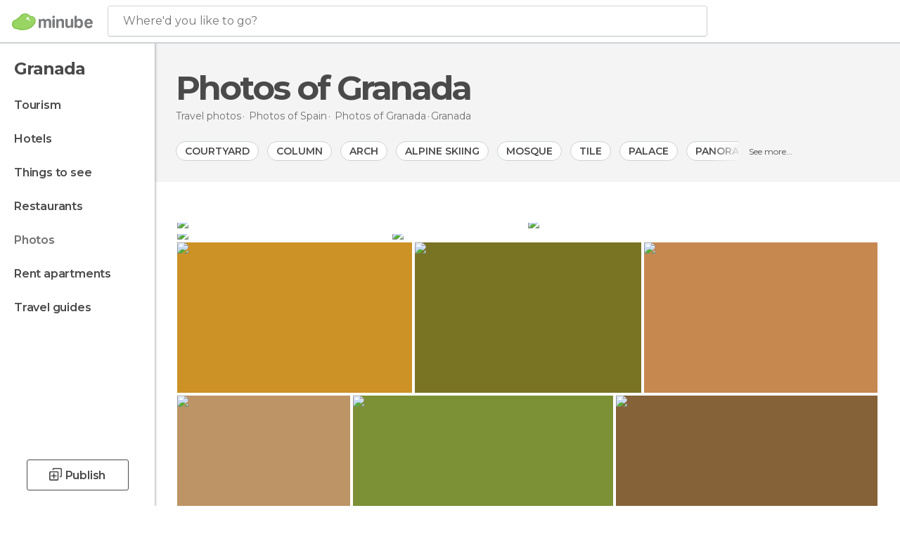

--- FILE ---
content_type: text/html; charset=UTF-8
request_url: https://www.minube.net/photos/granada-c1246
body_size: 22279
content:

 
 <!DOCTYPE html><!--[if lt IE 7]> <html class="no-js lt-ie9 lt-ie8 lt-ie7" lang="en-US"> <![endif]--><!--[if IE 7]> <html class="no-js lt-ie9 lt-ie8" lang="en-US"> <![endif]--><!--[if IE 8]> <html class="no-js lt-ie9" lang="en-US"> <![endif]--><!--[if gt IE 8]><!--><html class="no-js" lang="en-US"> <!--<![endif]--><head>
 
 <meta charset="UTF-8"/><meta http-equiv="Content-Type" content="text/html; charset=UTF-8"/><meta http-equiv="X-UA-COMPATIBLE" content="IE=edge"/><meta name="viewport" content="width=device-width, minimum-scale=1.0, initial-scale=1.0"><title>Photos of Granada City (Granada): Images and photos</title><link rel="preconnect" crossorigin="anonymous" href="https://images.mnstatic.com"><link rel="preconnect" crossorigin="anonymous" href="https://assetscdn.mnstatic.com">
 
 <link rel="alternate" hreflang="es-ES" href="https://www.minube.com/fotos/granada-c1246"/><link rel="alternate" hreflang="x-default" href="https://www.minube.com/fotos/granada-c1246" /><link rel="alternate" hreflang="es-MX" href="https://www.minube.com.mx/fotos/granada-c1246"/><link rel="alternate" hreflang="es-CO" href="https://www.minube.com.co/fotos/granada-c1246"/><link rel="alternate" hreflang="es-AR" href="https://www.minube.com.ar/fotos/granada-c1246"/><link rel="alternate" hreflang="it" href="https://www.minube.it/foto/granada-c1246"/><link rel="alternate" hreflang="pt" href="https://www.minube.pt/fotos/granada-c1246"/><link rel="alternate" hreflang="pt-BR" href="https://www.minube.com.br/fotos/granada-c1246"/><link rel="alternate" hreflang="fr" href="https://www.monnuage.fr/photos-de/grenade-c1246"/><link rel="alternate" hreflang="en-US" href="https://www.minube.net/photos/granada-c1246"/><link rel="alternate" hreflang="en-GB" href="https://www.minube.co.uk/photos/granada-c1246"/><link rel="alternate" hreflang="es" href="https://www.minube.com/fotos/granada-c1246"/><link rel="alternate" hreflang="en" href="https://www.minube.net/photos/granada-c1246"/><meta name="description" content="Discover Granada City through photos. More than 12365 images of Granada City, its sights,..."/><link rel="canonical" href="https://www.minube.net/photos/granada-c1246"/><meta name="robots" content="noindex,follow"/><link rel="apple-touch-icon" sizes="180x180" href="https://contentdelivery.mnstatic.com/1/favicon/apple-touch-icon.png"><link rel="icon" type="image/png" sizes="32x32" href="https://contentdelivery.mnstatic.com/1/favicon/favicon-32x32.png"><link rel="icon" type="image/png" sizes="16x16" href="https://contentdelivery.mnstatic.com/1/favicon/favicon-16x16.png"><link rel="shortcut icon" href="https://contentdelivery.mnstatic.com/1/favicon/favicon.ico"><link rel="manifest" href="/manifest.json"/><meta name="apple-mobile-web-app-title" content="minube" /><meta name="application-name" content="minube" /><meta name="msapplication-config" content="https://contentdelivery.mnstatic.com/1/favicon/browserconfig.xml" /><meta name="theme-color" content="#007A75"/><meta property="og:title" content="Photos of Granada City (Granada): Images and photos"/><meta property="og:description" content="Discover Granada City through photos. More than 12365 images of Granada City, its sights,..."/><meta property="og:image" content="https://images.mnstatic.com/d9/4b/d94bdef49692e58b5dc2df9feca42bd6.jpg?quality=75&format=png&fit=crop&width=980&height=880&aspect_ratio=980%3A880"/><meta property="og:site_name" content="Minube"/><meta property="og:type" content="website"/><meta name="twitter:card" content="summary"/><meta name="twitter:title" content="Photos of Granada City (Granada): Images and photos"/><meta name="twitter:description" content="Discover Granada City through photos. More than 12365 images of Granada City, its sights,..."/><meta name="twitter:image:src" content="https://images.mnstatic.com/d9/4b/d94bdef49692e58b5dc2df9feca42bd6.jpg?quality=75&format=png&fit=crop&width=980&height=880&aspect_ratio=980%3A880"/><meta name="twitter:site" content="@minube"/><meta name="twitter:domain" value="minube.com" /><link rel="prefetch" href="https://www.minube.com/assets/css/min/production/src/layouts/users/login.css">
<link rel='preload' as='style' href='https://fonts.minube.com/avenir.css' onload='this.rel="stylesheet"'><link rel="stylesheet" type="text/css" href="https://fonts.minube.com/avenir.css" />
<link rel='preload' as='style' href='https://fonts.googleapis.com/css?family=Montserrat:400,600,700|Open+Sans:400,600,700&subset=latin-ext,latin-ext' onload='this.rel="stylesheet"'><link rel="stylesheet" type="text/css" href="https://fonts.googleapis.com/css?family=Montserrat:400,600,700|Open+Sans:400,600,700&amp;subset=latin-ext,latin-ext" />
<link rel='preload' as='style' href='https://assetscdn.mnstatic.com/css/zzjs-3d2722476ad7bd6d401b5d8062f2dfde.css'><link rel="stylesheet" type="text/css" href="https://assetscdn.mnstatic.com/css/zzjs-3d2722476ad7bd6d401b5d8062f2dfde.css" />



 
 
 
 
 
 
 
 
 
 
 </head><body>
 

 
 
 <header>
 
<div class="actionBar">
 
<div class="main border ">
 
<div class="logo">
 
 <a class="brand icon_base icon__color_logo
"
 title="Minube"
 href="https://www.minube.net/"
 ></a></div> 
 
<div id="mnHeaderFakeInput" class="mnHeaderFakeInput"
 onclick="Minube.services.HeaderUI.focusSearcherHeader();"><div class="mnHeaderFakeInput__box display_table"><div class="display_table_cell"><div class="mnHeaderFakeInput__text"><span>Where&#039;d you like to go?</span></div></div></div></div><div id="mnHeaderRealInput" class="mnHeaderRealInput "
 style="display: none; opacity: 0;"><input id="mnHeaderSearcherInput" class="mnHeaderSearcherInput"
 type="text" placeholder="" autofocus/><ul id="mnHeaderSearcherResults" class="mnHeaderSearcherResults"></ul><div id="mnHeaderSearcherResultsBackground"
 class="mnHeaderSearcherResultsBackground"
 onclick="Minube.services.HeaderUI.blurSearcher();"></div><div id="mnHeaderSearcherIcon"
 class="icon sp_header_navigate icon--lensRealInput"></div><div class="close" onclick="Minube.services.HeaderUI.blurSearcher();"></div><span style="display:none;" id="gplus_button"
 data-gapiattached="true">Enter with Google +</span></div><div class="widgets">
 
<div id="mnHeaderOptionsMenu" class="mnHeaderOptionsMenu share" onclick="Minube.services.HeaderUI.initShareTooltip()"><div id="mnHeaderShareTop"><div class="share_icon"></div></div></div>
 
 
<div class="profile_avatar basic"></div> 
 
<div class="mnNavigateSandwich only-mobile activitySearch"><div class="mnNavigateSandwich__lines"></div></div></div></div></div>
 
 
 
 </header>
 
 <div class="fullWidth
 "><div class="leftMenu">
 
 <div id="mnNavigate" class="mnNavigate "><div class="mnNavigate__sectionsAction only-mobile"><div class="mnNavigate__section access"><span class="mnNavigate__sectionLink access" id="access_mobile_user" onclick="Minube.services.ProfileUI.openModalLogin(null, true)">Enter</span></div><div class="section_profile"><div class="mnNavigate__section" onclick="Minube.services.UserSection.goTo('/', 'my_profile')"><span class="mnNavigate__sectionLink">My Profile</span></div><div class="mnNavigate__section edit" onclick="Minube.services.UserSection.goTo('/edit/', 'edit')"><span class="mnNavigate__sectionLink">Edit your profile</span></div><div class="mnNavigate__section" onclick="Minube.services.Registration.logout()"><span class="mnNavigate__sectionLink">Close session</span></div><div class="mnNavigate__section"><span class="mnNavigate__sectionLink line"/></div></div><div class="mnNavigate__section share"><span class="mnNavigate__sectionLink share" onclick="Minube.services.HeaderUI.handlerShare()">Share</span></div><div class="mnNavigate__section"><span class="mnNavigate__sectionLink addExperience" onclick="Minube.services.HeaderUI.headerOpenPoiUpload() ">Write an opinion</span></div><div class="mnNavigate__section sep"><span class="mnNavigate__sectionLink line"/></div></div><div id="mnNavigate__sectionsBlock" class="mnNavigate__sectionsBlock">
 
 
 <div id="mnNavigate__tabs" class="navTabs mnNavigate__tabs"><ul class="mover"><li class="navItem active categories "
 data-section="categories"
 onclick="Minube.services.Sidebar.switchTab('categories')">
 Menu
 </li>
 
 <li class="navItem filters "
 data-section="filters"
 onclick="Minube.services.Sidebar.switchTab('filters')">
 Filters
 </li>
 
 </ul></div>
 
 
 <nav role="navigation" class="mnNavigate__navigation"><ul id="mnNavigate__categoriesBlock" class="mnNavigate__categoriesBlock mnNavigate__tabContent active" data-section="categories">
 
 
 <li class="mnNavigate__location ">Granada</li>
 
 
 
<li class="mnNavigate__section all noCounter"><div class="mnNavigate__icon icon_base icon__all"></div><a class="mnNavigate__sectionLink" href="https://www.minube.net/travel/spain/granada/granada" title="Granada Tourism: Visit Granada"> Tourism </a>
 
 </li>
 
  
 
 
<li class="mnNavigate__section sleep noCounter"><div class="mnNavigate__icon icon_base icon__sleep"></div><a class="mnNavigate__sectionLink" href="https://www.minube.net/where-to-stay/spain/granada/granada" title="Accommodations and places to stay in Granada"> Hotels </a>
 
 </li>
 
  
 
 
<li class="mnNavigate__section tosee noCounter"><div class="mnNavigate__icon icon_base icon__tosee"></div><a class="mnNavigate__sectionLink" href="https://www.minube.net/what-to-see/spain/granada/granada" title="Granada attractions and things to do and see"> Things to see </a>
 
 </li>
 
  
 
 
<li class="mnNavigate__section eat noCounter"><div class="mnNavigate__icon icon_base icon__eat"></div><a class="mnNavigate__sectionLink" href="https://www.minube.net/restaurants/spain/granada/granada" title="Granada Restaurants: Places to Eat"> Restaurants </a>
 
 </li>
 
  
 
 
<li class="mnNavigate__section pic_gallery current noCounter"><div class="mnNavigate__icon icon_base icon__pic_gallery"></div><a class="mnNavigate__sectionLink" href="https://www.minube.net/photos/granada-c1246" title="Granada Photos"> Photos </a>
 
 </li>
 
  
 
 
<li class="mnNavigate__section guides noCounter"><div class="mnNavigate__icon icon_base icon__guides"></div><a class="mnNavigate__sectionLink" href="https://www.minube.net/guides/spain/granada/granada" title="Granada Travel Guides"> Travel guides </a>
 
 </li>
 
 
 
 </ul></nav></div><div class="buttonPublish">
 
<div class="buttonMain outline normal withIcon default"
 style=""
 onclick="Minube.services.HeaderUI.headerOpenPoiUpload() "
 ><div class="display_table"><div class="display_table_cell"><span class="icon icon_base ic_post_darkgray"></span><span class="text" style="">Publish</span></div></div></div></div></div>
 
 
 
 
 </div><div class="content withSidebar ">
 
 
<div class="headerPlace blockSidebar"><div class="contentHeaderPlacer"><div class="titleH1">
 
<h1 itemprop="name" >Photos of Granada</h1></div>
 
 <div class="contentHeaderExtra display-table"><div class="breadcrumbPlacer display-table-cell">
 
<div class="breadcrumb-box" itemscope itemtype="http://schema.org/BreadcrumbList"><ul><li itemprop="itemListElement" itemscope itemtype="http://schema.org/ListItem" ><a title="Travel photos" href="https://www.minube.net/photos"><b itemprop="name">Travel photos</b></a><meta itemprop="position" content="1" /><meta itemprop="item" content="https://www.minube.net/photos" /></li>
  <li itemprop="itemListElement" itemscope itemtype="http://schema.org/ListItem" ><a title="Photos and images of Spain" href="https://www.minube.net/photos/spain-p63"><b itemprop="name">Photos of <i>Spain</i></b></a><meta itemprop="position" content="2" /><meta itemprop="item" content="https://www.minube.net/photos/spain-p63" /></li>
  <li itemprop="itemListElement" itemscope itemtype="http://schema.org/ListItem" ><a title="Photos and images of Granada" href="https://www.minube.net/photos/granada-z1008"><b itemprop="name">Photos of <i>Granada</i></b></a><meta itemprop="position" content="3" /><meta itemprop="item" content="https://www.minube.net/photos/granada-z1008" /></li><li class="last" ><span>Granada</span></li></ul></div></div>
 
 </div></div></div>
 

<div class="mnTabs only-mobile pic_gallery_content"><div class="mnTabsMove"><ul>
 
 
   <li class="mnTabs__section all noCounter "><label
 class="mnTabs__sectionLink"
 data-brick-category_group="all"
 onclick="Minube.services.Tabs.goTo('https://www.minube.net/travel/spain/granada/granada', this)" title="Tourism"
 >
 Tourism
 </label>
 
 </li>
  
 
   <li class="mnTabs__section tosee noCounter "><label
 class="mnTabs__sectionLink"
 data-brick-category_group="tosee"
 onclick="Minube.services.Tabs.goTo('https://www.minube.net/what-to-see/spain/granada/granada', this)" title="Things to see"
 >
 Things to see
 </label>
 
 </li>
  
 
   <li class="mnTabs__section sleep noCounter "><label
 class="mnTabs__sectionLink"
 data-brick-category_group="sleep"
 onclick="Minube.services.Tabs.goTo('https://www.minube.net/where-to-stay/spain/granada/granada', this)" title="Hotels"
 >
 Hotels
 </label>
 
 </li>
  
 
   <li class="mnTabs__section eat noCounter "><label
 class="mnTabs__sectionLink"
 data-brick-category_group="eat"
 onclick="Minube.services.Tabs.goTo('https://www.minube.net/restaurants/spain/granada/granada', this)" title="Restaurants"
 >
 Restaurants
 </label>
 
 </li>
  
 
   <li class="mnTabs__section pic_gallery noCounter active "><label
 class="mnTabs__sectionLink"
 data-brick-category_group="pic_gallery"
 onclick="Minube.services.Tabs.goTo('https://www.minube.net/photos/granada-c1246', this)" title="Photos"
 >
 Photos
 </label>
 
 </li></ul></div><div class="mnTabsLine"></div></div> 
<div class="containerTags"><div class="tagsMove"><div class="tagsPicture"><div class="tagsPictureContainer"><div data-tagid="1721" data-tag="1" data-tagname="Courtyard"
 class="tag normal"><label>Courtyard</label></div><div data-tagid="440" data-tag="2" data-tagname="column"
 class="tag normal"><label>column</label></div><div data-tagid="212" data-tag="3" data-tagname="Arch"
 class="tag normal"><label>Arch</label></div><div data-tagid="12114" data-tag="4" data-tagname="Alpine Skiing"
 class="tag normal"><label>Alpine Skiing</label></div><div data-tagid="5516" data-tag="5" data-tagname="Mosque"
 class="tag normal"><label>Mosque</label></div><div data-tagid="1332" data-tag="6" data-tagname="Tile"
 class="tag normal"><label>Tile</label></div><div data-tagid="68" data-tag="7" data-tagname="Palace"
 class="tag normal"><label>Palace</label></div><div data-tagid="1183" data-tag="8" data-tagname="Panorama"
 class="tag normal"><label>Panorama</label></div><div data-tagid="184" data-tag="9" data-tagname="Building"
 class="tag normal"><label>Building</label></div><div data-tagid="67" data-tag="10" data-tagname="Villa"
 class="tag normal"><label>Villa</label></div><div data-tagid="48" data-tag="11" data-tagname="Skyline"
 class="tag normal"><label>Skyline</label></div><div data-tagid="418" data-tag="12" data-tagname="Arcadian"
 class="tag normal"><label>Arcadian</label></div><div data-tagid="2454" data-tag="13" data-tagname="Vault"
 class="tag normal"><label>Vault</label></div><div data-tagid="10917" data-tag="14" data-tagname="Ski"
 class="tag normal"><label>Ski</label></div><div data-tagid="894" data-tag="15" data-tagname="Mausoleum"
 class="tag normal"><label>Mausoleum</label></div><div data-tagid="737" data-tag="16" data-tagname="window"
 class="tag normal"><label>window</label></div><div data-tagid="220" data-tag="17" data-tagname="Architecture"
 class="tag normal"><label>Architecture</label></div><div data-tagid="1159" data-tag="18" data-tagname="Garden"
 class="tag normal"><label>Garden</label></div><div data-tagid="129" data-tag="19" data-tagname="Ancient History"
 class="tag normal"><label>Ancient History</label></div><div data-tagid="990" data-tag="20" data-tagname="Fortification"
 class="tag normal"><label>Fortification</label></div><div data-tagid="62" data-tag="21" data-tagname="Estate"
 class="tag normal"><label>Estate</label></div><div data-tagid="1319" data-tag="22" data-tagname="Ceiling"
 class="tag normal"><label>Ceiling</label></div><div data-tagid="445" data-tag="23" data-tagname="Village"
 class="tag normal"><label>Village</label></div><div data-tagid="795" data-tag="24" data-tagname="Carving"
 class="tag normal"><label>Carving</label></div><div data-tagid="3629" data-tag="25" data-tagname="Piste"
 class="tag normal"><label>Piste</label></div><div data-tagid="57" data-tag="26" data-tagname="Facade"
 class="tag normal"><label>Facade</label></div><div data-tagid="74" data-tag="27" data-tagname="Tourism"
 class="tag normal"><label>Tourism</label></div><div data-tagid="2438" data-tag="28" data-tagname="baluster"
 class="tag normal"><label>baluster</label></div><div data-tagid="909" data-tag="29" data-tagname="Mansion"
 class="tag normal"><label>Mansion</label></div><div data-tagid="83" data-tag="30" data-tagname="Flooring"
 class="tag normal"><label>Flooring</label></div><div class="tag less"><label>View less</label></div></div></div><div class="tag more"><label>See more...</label></div></div></div><div style="display:inline-block; width:100%; "><div class="poiTopAds"><div class="container">
 
 <div class="header_block header_display_top topinside withoutMainRivers"
 id="header_display_top"><div class="display_top screen_minube_tags" id="display_top" data-screenauthminube="468x60_TOP,728x90_TOP,970x90_TOP"></div></div></div></div></div>
 
<div class="seoPictures"><div class="gridRow"><div class="borderLayer"></div>
 
 
 
 
 <div class="pictureFigure" style="width: 50.0932%;"><figure itemprop="image" itemtype="http://schema.org/ImageObject"><a class="link" title="Night in Granada" data-pictureId="7230012" itemprop="contentUrl" href="https://photo980x880.mnstatic.com/d94bdef49692e58b5dc2df9feca42bd6/mirador-de-san-nicolas-7230012.jpg" onclick="event.preventDefault; Minube.services.SeoPictures.pictureDetail(this); return false;" data-pictureId="7230012"><img class="pictureImg" src="https://photo980x880.mnstatic.com/d94bdef49692e58b5dc2df9feca42bd6/mirador-de-san-nicolas-7230012.jpg"
 alt="Night in Granada" title="Night in Granada" /></a><figcaption itemprop="caption" class="caption">Night in granada</figcaption><div class="whitetoast"></div><div class="avatar" data-src="https://avatars.mnstatic.com/4976906_80x80_2.jpg"></div><div class="views">7.216</div><div class="hovertext"><div class="username">Juan Martínez</div><div class="tag">Mirador de San Nicolas</div></div></figure></div> 
 
 
 
 <div class="pictureFigure" style="width: 49.9068%;"><figure itemprop="image" itemtype="http://schema.org/ImageObject"><a class="link" title="Palace in Granada" data-pictureId="477059" itemprop="contentUrl" href="https://photo980x880.mnstatic.com/8e64b13f7e6cf8012cf930c2f8885738/la-alhambra-de-granada-477059.jpg" onclick="event.preventDefault; Minube.services.SeoPictures.pictureDetail(this); return false;" data-pictureId="477059"><img class="pictureImg" src="https://photo980x880.mnstatic.com/8e64b13f7e6cf8012cf930c2f8885738/la-alhambra-de-granada-477059.jpg"
 alt="Palace in Granada" title="Palace in Granada" /></a><figcaption itemprop="caption" class="caption">Palace in granada</figcaption><div class="whitetoast"></div><div class="avatar" data-src="https://avatars.mnstatic.com/noavt_1_80x80.png"></div><div class="views">7.975</div><div class="hovertext"><div class="username">Pedro Manuel Serena García</div><div class="tag">The Alhambra</div></div></figure></div> </div><div class="gridRow"><div class="borderLayer"></div>
 
 
 
 
 <div class="pictureFigure" style="width: 30.7611%;"><figure itemprop="image" itemtype="http://schema.org/ImageObject"><a class="link" title="ornament in Granada" data-pictureId="1667271" itemprop="contentUrl" href="https://photo980x880.mnstatic.com/366a8397ed8490e2c095e529ce8608fe/la-alhambra-de-granada-1667271.jpg" onclick="event.preventDefault; Minube.services.SeoPictures.pictureDetail(this); return false;" data-pictureId="1667271"><img class="pictureImg" src="https://photo980x880.mnstatic.com/366a8397ed8490e2c095e529ce8608fe/la-alhambra-de-granada-1667271.jpg"
 alt="ornament in Granada" title="ornament in Granada" /></a><figcaption itemprop="caption" class="caption">Ornament in granada</figcaption><div class="whitetoast"></div><div class="avatar" data-src="https://avatars.mnstatic.com/72897_80x80_9.jpg"></div><div class="views">7.284</div><div class="hovertext"><div class="username">Txema León</div><div class="tag">The Alhambra</div></div></figure></div> 
 
 
 
 <div class="pictureFigure" style="width: 69.2389%;"><figure itemprop="image" itemtype="http://schema.org/ImageObject"><a class="link" title="House in Granada" data-pictureId="510070" itemprop="contentUrl" href="https://photo980x880.mnstatic.com/37a97df1cd2eeb4dd15f58eed219eac8/barrio-de-albaicin-510070.jpg" onclick="event.preventDefault; Minube.services.SeoPictures.pictureDetail(this); return false;" data-pictureId="510070"><img class="pictureImg" src="https://photo980x880.mnstatic.com/37a97df1cd2eeb4dd15f58eed219eac8/barrio-de-albaicin-510070.jpg"
 alt="House in Granada" title="House in Granada" /></a><figcaption itemprop="caption" class="caption">House in granada</figcaption><div class="whitetoast"></div><div class="avatar" data-src="https://avatars.mnstatic.com/6_80x80_7.jpg"></div><div class="views">6.192</div><div class="hovertext"><div class="username">Pedro Jareño</div><div class="tag">The Albayzín</div></div></figure></div> </div></div>
 
<div class="pictureContainer">
 
 <div
 data-pictureId="823421"
 onclick=""
 class="pictureGrid image823421"
 ><i style="padding-bottom:64.049586776859%"></i><img
 data-src="https://images.mnstatic.com/22/f2/22f21bad92c961f5da2111f146ea8645.jpg?quality=75&amp;format=png&amp;height=300&amp;fit=crop"
 alt="Mirador de San Nicolas" title="Mirador de San Nicolas" class="picture" />
 
<div class="whitetoast"></div><div class="avatar" data-src="https://avatars.mnstatic.com/110001_80x80_3.jpg"></div><div class="views">5.289</div><div class="hovertext"><div class="username">Alina Draghici</div><div class="tag">Mirador de San Nicolas</div></div></div><div
 data-pictureId="6496681"
 onclick=""
 class="pictureGrid image6496681"
 ><i style="padding-bottom:66.40625%"></i><img
 data-src="https://images.mnstatic.com/34/01/34016ad103eb8bb7cce497310a649b65.jpg?quality=75&amp;format=png&amp;height=300&amp;fit=crop"
 alt="The Alhambra" title="The Alhambra" class="picture" />
 
<div class="whitetoast"></div><div class="avatar" data-src="https://avatars.mnstatic.com/4239131_80x80.jpg"></div><div class="views">4.316</div><div class="hovertext"><div class="username">Joaquín Ruiz</div><div class="tag">The Alhambra</div></div></div><div
 data-pictureId="7601129"
 onclick=""
 class="pictureGrid image7601129"
 ><i style="padding-bottom:64.306640625%"></i><img
 data-src="https://images.mnstatic.com/b4/8a/b48a913397dd9823fd9b1481408a7366.jpg?quality=75&amp;format=png&amp;height=300&amp;fit=crop"
 alt="The Albayzín" title="The Albayzín" class="picture" />
 
<div class="whitetoast"></div><div class="avatar" data-src="https://avatars.mnstatic.com/5239495_80x80.jpg"></div><div class="views">3.665</div><div class="hovertext"><div class="username">Mara Jimenez</div><div class="tag">The Albayzín</div></div></div><div
 data-pictureId="7806970"
 onclick=""
 class="pictureGrid image7806970"
 ><i style="padding-bottom:100%"></i><img
 data-src="https://images.mnstatic.com/03/45/0345b4444f2d61c248bd2ffb8c2dcfa6.jpg?quality=75&amp;format=png&amp;height=300&amp;fit=crop"
 alt="The Alhambra" title="The Alhambra" class="picture" />
 
<div class="whitetoast"></div><div class="avatar" data-src="https://avatars.mnstatic.com/5422555_80x80.jpg"></div><div class="views">3.402</div><div class="hovertext"><div class="username">Cristóbal Sánchez</div><div class="tag">The Alhambra</div></div></div><div
 data-pictureId="7717561"
 onclick=""
 class="pictureGrid image7717561"
 ><i style="padding-bottom:66.666666666667%"></i><img
 data-src="https://images.mnstatic.com/22/95/229567c373a67277e245e8063a76b1f3.jpg?quality=75&amp;format=png&amp;height=300&amp;fit=crop"
 alt="Paseo de los Tristes" title="Paseo de los Tristes" class="picture" />
 
<div class="whitetoast"></div><div class="avatar" data-src="https://avatars.mnstatic.com/5266939_80x80.jpg"></div><div class="views">2.355</div><div class="hovertext"><div class="username">Diego Izquierdo Lemus</div><div class="tag">Paseo de los Tristes</div></div></div><div
 data-pictureId="6395741"
 onclick=""
 class="pictureGrid image6395741"
 ><i style="padding-bottom:66.25%"></i><img
 data-src="https://images.mnstatic.com/c9/e1/c9e152290db688c3bd4acb81733dd523.jpg?quality=75&amp;format=png&amp;height=300&amp;fit=crop"
 alt="Night Visit to the Alhambra" title="Night Visit to the Alhambra" class="picture" />
 
<div class="whitetoast"></div><div class="avatar" data-src="https://avatars.mnstatic.com/421841_80x80_4.jpg"></div><div class="views">2.344</div><div class="hovertext"><div class="username">Miguel Egido</div><div class="tag">Night Visit to the Alhambra</div></div></div><div
 data-pictureId="7258354"
 onclick=""
 class="pictureGrid image7258354"
 ><i style="padding-bottom:57.523148148148%"></i><img
 data-src="https://images.mnstatic.com/ad/cd/adcdc185545321db0b42ad13b89702b3.jpg?quality=75&amp;format=png&amp;height=300&amp;fit=crop"
 alt="Paseo de los Tristes" title="Paseo de los Tristes" class="picture" />
 
<div class="whitetoast"></div><div class="avatar" data-src="https://avatars.mnstatic.com/4532491_80x80.jpg"></div><div class="views">2.328</div><div class="hovertext"><div class="username">Manuel Cáceres Pérez</div><div class="tag">Paseo de los Tristes</div></div></div><div
 data-pictureId="10187372"
 onclick=""
 class="pictureGrid image10187372"
 ><i style="padding-bottom:64.926160337553%"></i><img
 data-src="https://images.mnstatic.com/2d/b1/2db1e2eb6cf30327186b4feda9b488d0.jpg?quality=75&amp;format=png&amp;height=300&amp;fit=crop"
 alt="Mirador de San Nicolas" title="Mirador de San Nicolas" class="picture" />
 
<div class="whitetoast"></div><div class="avatar" data-src="https://avatars.mnstatic.com/72025_80x80_2.jpg"></div><div class="views">2.232</div><div class="hovertext"><div class="username">Jesus Sanchez Gonzalez (Zu Sanchez)</div><div class="tag">Mirador de San Nicolas</div></div></div><div
 data-pictureId="7758436"
 onclick=""
 class="pictureGrid image7758436"
 ><i style="padding-bottom:75%"></i><img
 data-src="https://images.mnstatic.com/c1/2c/c12cfaa6d3bdf7ce6d78c372ddfaaa70.jpg?quality=75&amp;format=png&amp;height=300&amp;fit=crop"
 alt="The Alhambra" title="The Alhambra" class="picture" />
 
<div class="whitetoast"></div><div class="avatar" data-src="https://avatars.mnstatic.com/5046995_80x80.jpg"></div><div class="views">1.905</div><div class="hovertext"><div class="username">CELBCN</div><div class="tag">The Alhambra</div></div></div><div
 data-pictureId="7285272"
 onclick=""
 class="pictureGrid image7285272"
 ><i style="padding-bottom:100%"></i><img
 data-src="https://images.mnstatic.com/6e/d7/6ed7f4675ee2a665ef0d9e285885b7ba.jpg?quality=75&amp;format=png&amp;height=300&amp;fit=crop"
 alt="Granada" title="Granada" class="picture" />
 
<div class="whitetoast"></div><div class="avatar" data-src="https://avatars.mnstatic.com/4918361_80x80_4.jpg"></div><div class="views">1.695</div><div class="hovertext"><div class="username">Giovanni Ricco</div><div class="tag">Granada</div></div></div><div
 data-pictureId="1717971"
 onclick=""
 class="pictureGrid image1717971"
 ><i style="padding-bottom:133.33333333333%"></i><img
 data-src="https://images.mnstatic.com/b5/78/b578f8f00aa8612eeda1c065f2b85f88.jpg?quality=75&amp;format=png&amp;height=300&amp;fit=crop"
 alt="Court of the Myrtles" title="Court of the Myrtles" class="picture" />
 
<div class="whitetoast"></div><div class="avatar" data-src="https://avatars.mnstatic.com/277221_80x80_2.jpg"></div><div class="views">1.500</div><div class="hovertext"><div class="username">Raul Lopez Costoso</div><div class="tag">Court of the Myrtles</div></div></div><div
 data-pictureId="428179"
 onclick=""
 class="pictureGrid image428179"
 ><i style="padding-bottom:150%"></i><img
 data-src="https://images.mnstatic.com/79/89/79890c8c711a025e1f6564f51cb95031.jpg?quality=75&amp;format=png&amp;height=300&amp;fit=crop"
 alt="Battles Fountain" title="Battles Fountain" class="picture" />
 
<div class="whitetoast"></div><div class="avatar" data-src="https://avatars.mnstatic.com/noavt_5_80x80.png"></div><div class="views">1.369</div><div class="hovertext"><div class="username">Andreita1987 </div><div class="tag">Battles Fountain</div></div></div><div
 data-pictureId="8983081"
 onclick=""
 class="pictureGrid image8983081"
 ><i style="padding-bottom:75%"></i><img
 data-src="https://images.mnstatic.com/08/33/0833f2af4dd03d374505287e8563b0a2.jpg?quality=75&amp;format=png&amp;height=300&amp;fit=crop"
 alt="The Alhambra" title="The Alhambra" class="picture" />
 
<div class="whitetoast"></div><div class="avatar" data-src="https://avatars.mnstatic.com/noavt_7_80x80.png"></div><div class="views">1.345</div><div class="hovertext"><div class="username">isabel</div><div class="tag">The Alhambra</div></div></div><div
 data-pictureId="7899280"
 onclick=""
 class="pictureGrid image7899280"
 ><i style="padding-bottom:56.267605633803%"></i><img
 data-src="https://images.mnstatic.com/12/e6/12e6d51a4f7b38bf9ee7460ccb580a2c.jpg?quality=75&amp;format=png&amp;height=300&amp;fit=crop"
 alt="Palace of Charles V" title="Palace of Charles V" class="picture" />
 
<div class="whitetoast"></div><div class="avatar" data-src="https://avatars.mnstatic.com/5266939_80x80.jpg"></div><div class="views">1.195</div><div class="hovertext"><div class="username">Diego Izquierdo Lemus</div><div class="tag">Palace of Charles V</div></div></div><div
 data-pictureId="7892251"
 onclick=""
 class="pictureGrid image7892251"
 ><i style="padding-bottom:66.660409235968%"></i><img
 data-src="https://images.mnstatic.com/ae/11/ae11f8a48b50433af940d9e917a60ebe.jpg?quality=75&amp;format=png&amp;height=300&amp;fit=crop"
 alt="Court of the Lions" title="Court of the Lions" class="picture" />
 
<div class="whitetoast"></div><div class="avatar" data-src="https://avatars.mnstatic.com/5266939_80x80.jpg"></div><div class="views">1.138</div><div class="hovertext"><div class="username">Diego Izquierdo Lemus</div><div class="tag">Court of the Lions</div></div></div><div
 data-pictureId="7905315"
 onclick=""
 class="pictureGrid image7905315"
 ><i style="padding-bottom:66.666666666667%"></i><img
 data-src="https://images.mnstatic.com/c5/1a/c51acf180f21c9f79a25f346fc6bbca3.jpg?quality=75&amp;format=png&amp;height=300&amp;fit=crop"
 alt="Palace of Charles V" title="Palace of Charles V" class="picture" />
 
<div class="whitetoast"></div><div class="avatar" data-src="https://avatars.mnstatic.com/5266939_80x80.jpg"></div><div class="views">926</div><div class="hovertext"><div class="username">Diego Izquierdo Lemus</div><div class="tag">Palace of Charles V</div></div></div><div
 data-pictureId="8565757"
 onclick=""
 class="pictureGrid image8565757"
 ><i style="padding-bottom:66.666666666667%"></i><img
 data-src="https://images.mnstatic.com/79/cf/79cf78b0d9db85add434489c4d4d5f22.jpg?quality=75&amp;format=png&amp;height=300&amp;fit=crop"
 alt="Palace of Charles V" title="Palace of Charles V" class="picture" />
 
<div class="whitetoast"></div><div class="avatar" data-src="https://avatars.mnstatic.com/6040375_80x80.jpg"></div><div class="views">877</div><div class="hovertext"><div class="username">Begoña Lallave Córcoles</div><div class="tag">Palace of Charles V</div></div></div><div
 data-pictureId="7603424"
 onclick=""
 class="pictureGrid image7603424"
 ><i style="padding-bottom:66.666666666667%"></i><img
 data-src="https://images.mnstatic.com/85/a1/85a1c9af32e7d24dde021ca54bdaad9c.jpg?quality=75&amp;format=png&amp;height=300&amp;fit=crop"
 alt="Gardens of la Alhambra" title="Gardens of la Alhambra" class="picture" />
 
<div class="whitetoast"></div><div class="avatar" data-src="https://avatars.mnstatic.com/5241149_80x80.jpg"></div><div class="views">759</div><div class="hovertext"><div class="username">JOSE MIGUEL Ponce</div><div class="tag">Gardens of la Alhambra</div></div></div><div
 data-pictureId="10545458"
 onclick=""
 class="pictureGrid image10545458"
 ><i style="padding-bottom:75%"></i><img
 data-src="https://images.mnstatic.com/b6/31/b631810443fd076ede6fa133728388b8.jpg?quality=75&amp;format=png&amp;height=300&amp;fit=crop"
 alt="Mirador de San Nicolas" title="Mirador de San Nicolas" class="picture" />
 
<div class="whitetoast"></div><div class="avatar" data-src="https://avatars.mnstatic.com/6523543_80x80_3.jpg"></div><div class="views">597</div><div class="hovertext"><div class="username">Cristina Lorente</div><div class="tag">Mirador de San Nicolas</div></div></div><div
 data-pictureId="7806212"
 onclick=""
 class="pictureGrid image7806212"
 ><i style="padding-bottom:67.164179104478%"></i><img
 data-src="https://images.mnstatic.com/2a/85/2a856cdf0e03c625123a2b8547ccc096.jpg?quality=75&amp;format=png&amp;height=300&amp;fit=crop"
 alt="Granada" title="Granada" class="picture" />
 
<div class="whitetoast"></div><div class="avatar" data-src="https://avatars.mnstatic.com/5419970_80x80_3.jpg"></div><div class="views">560</div><div class="hovertext"><div class="username">Isa Aguilar Pinelo</div><div class="tag">Granada</div></div></div><div
 data-pictureId="10353303"
 onclick=""
 class="pictureGrid image10353303"
 ><i style="padding-bottom:67.7%"></i><img
 data-src="https://images.mnstatic.com/26/8c/268cf761477eaf8a2f9e90f14c0ce9eb.jpg?quality=75&amp;format=png&amp;height=300&amp;fit=crop"
 alt="La Merced Church" title="La Merced Church" class="picture" />
 
<div class="whitetoast"></div><div class="avatar" data-src="https://avatars.mnstatic.com/4429981_80x80_2.jpg"></div><div class="views">507</div><div class="hovertext"><div class="username">Rafael Vilches</div><div class="tag">La Merced Church</div></div></div><div
 data-pictureId="6896641"
 onclick=""
 class="pictureGrid image6896641"
 ><i style="padding-bottom:66.5625%"></i><img
 data-src="https://images.mnstatic.com/20/ee/20eefedd1cb03d7c0025d66ac10f6641.jpg?quality=75&amp;format=png&amp;height=300&amp;fit=crop"
 alt="Santa Isabel La Real" title="Santa Isabel La Real" class="picture" />
 
<div class="whitetoast"></div><div class="avatar" data-src="https://avatars.mnstatic.com/10_80x80_2.jpg"></div><div class="views">498</div><div class="hovertext"><div class="username">Minube</div><div class="tag">Santa Isabel La Real</div></div></div><div
 data-pictureId="7632420"
 onclick=""
 class="pictureGrid image7632420"
 ><i style="padding-bottom:66.723116003387%"></i><img
 data-src="https://images.mnstatic.com/e4/82/e48281f5d9ee28b26c1c61069f394e56.jpg?quality=75&amp;format=png&amp;height=300&amp;fit=crop"
 alt="Granada" title="Granada" class="picture" />
 
<div class="whitetoast"></div><div class="avatar" data-src="https://avatars.mnstatic.com/5257150_80x80.jpg"></div><div class="views">447</div><div class="hovertext"><div class="username">Daniel Latorre Sanchez</div><div class="tag">Granada</div></div></div><div
 data-pictureId="7814014"
 onclick=""
 class="pictureGrid image7814014"
 ><i style="padding-bottom:66.260162601626%"></i><img
 data-src="https://images.mnstatic.com/50/be/50be53ba9eb6fe854f95699253cc2578.jpg?quality=75&amp;format=png&amp;height=300&amp;fit=crop"
 alt="Granada" title="Granada" class="picture" />
 
<div class="whitetoast"></div><div class="avatar" data-src="https://avatars.mnstatic.com/5441152_80x80.jpg"></div><div class="views">401</div><div class="hovertext"><div class="username">Antonio Liebana</div><div class="tag">Granada</div></div></div><div
 data-pictureId="7633649"
 onclick=""
 class="pictureGrid image7633649"
 ><i style="padding-bottom:66.666666666667%"></i><img
 data-src="https://images.mnstatic.com/c2/db/c2db354416e9b6bb20d6f130566b346a.jpg?quality=75&amp;format=png&amp;height=300&amp;fit=crop"
 alt="Granada" title="Granada" class="picture" />
 
<div class="whitetoast"></div><div class="avatar" data-src="https://avatars.mnstatic.com/5257646_80x80.jpg"></div><div class="views">385</div><div class="hovertext"><div class="username">Daniel Baena Hermosa</div><div class="tag">Granada</div></div></div><div
 data-pictureId="7809147"
 onclick=""
 class="pictureGrid image7809147"
 ><i style="padding-bottom:66.723116003387%"></i><img
 data-src="https://images.mnstatic.com/d8/40/d840305e0998adaa8e4e23ed33df9df4.jpg?quality=75&amp;format=png&amp;height=300&amp;fit=crop"
 alt="Granada" title="Granada" class="picture" />
 
<div class="whitetoast"></div><div class="avatar" data-src="https://avatars.mnstatic.com/5426958_80x80.jpg"></div><div class="views">343</div><div class="hovertext"><div class="username">Manuel Rodriguez</div><div class="tag">Granada</div></div></div><div
 data-pictureId="475623"
 onclick=""
 class="pictureGrid image475623"
 ><i style="padding-bottom:66.666666666667%"></i><img
 data-src="https://images.mnstatic.com/f7/02/f702fd3d6ca2bbc3e2746c03b68f3639.jpg?quality=75&amp;format=png&amp;height=300&amp;fit=crop"
 alt="The Alhambra" title="The Alhambra" class="picture" />
 
<div class="whitetoast"></div><div class="avatar" data-src="https://avatars.mnstatic.com/noavt_6_80x80.png"></div><div class="views">268.519</div><div class="hovertext"><div class="username">jorge fernandez alvarez</div><div class="tag">The Alhambra</div></div></div><div
 data-pictureId="146836"
 onclick=""
 class="pictureGrid image146836"
 ><i style="padding-bottom:133.77926421405%"></i><img
 data-src="https://images.mnstatic.com/04/6b/046bf50db2f479dc9e6915f7150c77f9.jpg?quality=75&amp;format=png&amp;height=300&amp;fit=crop"
 alt="Bar Los Diamantes" title="Bar Los Diamantes" class="picture" />
 
<div class="whitetoast"></div><div class="avatar" data-src="https://avatars.mnstatic.com/2821211_80x80_2.jpg"></div><div class="views">51.052</div><div class="hovertext"><div class="username">Alessia Oggiano</div><div class="tag">Bar Los Diamantes</div></div></div><div
 data-pictureId="828161"
 onclick=""
 class="pictureGrid image828161"
 ><i style="padding-bottom:133.33333333333%"></i><img
 data-src="https://images.mnstatic.com/3b/5e/3b5ed68870b617e2bfbc04fb1ae248b3.jpg?quality=75&amp;format=png&amp;height=300&amp;fit=crop"
 alt="The Albayzín" title="The Albayzín" class="picture" />
 
<div class="whitetoast"></div><div class="avatar" data-src="https://avatars.mnstatic.com/85884_80x80_3.jpg"></div><div class="views">9.192</div><div class="hovertext"><div class="username">meninha</div><div class="tag">The Albayzín</div></div></div><div
 data-pictureId="2474021"
 onclick=""
 class="pictureGrid image2474021"
 ><i style="padding-bottom:66.666666666667%"></i><img
 data-src="https://images.mnstatic.com/c2/eb/c2ebaf4e5fbbbf9fa47f27ff0a483ef3.jpg?quality=75&amp;format=png&amp;height=300&amp;fit=crop"
 alt="The Alhambra" title="The Alhambra" class="picture" />
 
<div class="whitetoast"></div><div class="avatar" data-src="https://avatars.mnstatic.com/207001_80x80_11.jpg"></div><div class="views">8.571</div><div class="hovertext"><div class="username">Dónde vamos Eva</div><div class="tag">The Alhambra</div></div></div><div
 data-pictureId="1723091"
 onclick=""
 class="pictureGrid image1723091"
 ><i style="padding-bottom:66.666666666667%"></i><img
 data-src="https://images.mnstatic.com/1d/31/1d314676a8ef3eae4b9e084eb5b88837.jpg?quality=75&amp;format=png&amp;height=300&amp;fit=crop"
 alt="The Albayzín" title="The Albayzín" class="picture" />
 
<div class="whitetoast"></div><div class="avatar" data-src="https://avatars.mnstatic.com/noavt_5_80x80.png"></div><div class="views">7.508</div><div class="hovertext"><div class="username">Konkavo</div><div class="tag">The Albayzín</div></div></div><div
 data-pictureId="264165"
 onclick=""
 class="pictureGrid image264165"
 ><i style="padding-bottom:75%"></i><img
 data-src="https://images.mnstatic.com/73/79/7379ad8d09f051cbfc1c2a1a1833ea95.jpg?quality=75&amp;format=png&amp;height=300&amp;fit=crop"
 alt="Mirador de San Nicolas" title="Mirador de San Nicolas" class="picture" />
 
<div class="whitetoast"></div><div class="avatar" data-src="https://avatars.mnstatic.com/52829_80x80_2.jpg"></div><div class="views">7.330</div><div class="hovertext"><div class="username">Alix</div><div class="tag">Mirador de San Nicolas</div></div></div><div
 data-pictureId="3858"
 onclick=""
 class="pictureGrid image3858"
 ><i style="padding-bottom:75%"></i><img
 data-src="https://images.mnstatic.com/b7/4e/b74edbce65a3ef9582b5892c53531048.jpg?quality=75&amp;format=png&amp;height=300&amp;fit=crop"
 alt="The Albayzín" title="The Albayzín" class="picture" />
 
<div class="whitetoast"></div><div class="avatar" data-src="https://avatars.mnstatic.com/noavt_3_80x80.png"></div><div class="views">6.077</div><div class="hovertext"><div class="username">jmn</div><div class="tag">The Albayzín</div></div></div><div
 data-pictureId="349987"
 onclick=""
 class="pictureGrid image349987"
 ><i style="padding-bottom:75%"></i><img
 data-src="https://images.mnstatic.com/07/9a/079af4702b11f5a217564b580e8a2631.jpg?quality=75&amp;format=png&amp;height=300&amp;fit=crop"
 alt="Mirador de San Nicolas" title="Mirador de San Nicolas" class="picture" />
 
<div class="whitetoast"></div><div class="avatar" data-src="https://avatars.mnstatic.com/54572_80x80_6.jpg"></div><div class="views">6.007</div><div class="hovertext"><div class="username">nuria</div><div class="tag">Mirador de San Nicolas</div></div></div><div
 data-pictureId="1767091"
 onclick=""
 class="pictureGrid image1767091"
 ><i style="padding-bottom:66.666666666667%"></i><img
 data-src="https://images.mnstatic.com/a9/79/a979f3fc8e58d74478d31419cd51431e.jpg?quality=75&amp;format=png&amp;height=300&amp;fit=crop"
 alt="Calle Calderería Nueva" title="Calle Calderería Nueva" class="picture" />
 
<div class="whitetoast"></div><div class="avatar" data-src="https://avatars.mnstatic.com/207001_80x80_11.jpg"></div><div class="views">5.893</div><div class="hovertext"><div class="username">Dónde vamos Eva</div><div class="tag">Calle Calderería Nueva</div></div></div><div
 data-pictureId="346019"
 onclick=""
 class="pictureGrid image346019"
 ><i style="padding-bottom:75%"></i><img
 data-src="https://images.mnstatic.com/39/67/39678d23633d1fba928a2a381d3800b9.jpg?quality=75&amp;format=png&amp;height=300&amp;fit=crop"
 alt="Bodega La Bella y La Bestia" title="Bodega La Bella y La Bestia" class="picture" />
 
<div class="whitetoast"></div><div class="avatar" data-src="https://avatars.mnstatic.com/55225_80x80_7.jpg"></div><div class="views">5.552</div><div class="hovertext"><div class="username">Sergio</div><div class="tag">Bodega La Bella y La Bestia</div></div></div><div
 data-pictureId="313525"
 onclick=""
 class="pictureGrid image313525"
 ><i style="padding-bottom:75%"></i><img
 data-src="https://images.mnstatic.com/d6/7d/d67d4a004ebfa88a11f868f41395bd21.jpg?quality=75&amp;format=png&amp;height=300&amp;fit=crop"
 alt="Museo Cuevas del Sacromonte" title="Museo Cuevas del Sacromonte" class="picture" />
 
<div class="whitetoast"></div><div class="avatar" data-src="https://avatars.mnstatic.com/54572_80x80_6.jpg"></div><div class="views">5.449</div><div class="hovertext"><div class="username">nuria</div><div class="tag">Museo Cuevas del Sacromonte</div></div></div><div
 data-pictureId="3078161"
 onclick=""
 class="pictureGrid image3078161"
 ><i style="padding-bottom:63.786008230453%"></i><img
 data-src="https://images.mnstatic.com/66/15/661537a63ee8ee2912d8e27d28cc5e3d.jpg?quality=75&amp;format=png&amp;height=300&amp;fit=crop"
 alt="Alcaiceria" title="Alcaiceria" class="picture" />
 
<div class="whitetoast"></div><div class="avatar" data-src="https://avatars.mnstatic.com/554501_80x80_2.jpg"></div><div class="views">5.154</div><div class="hovertext"><div class="username">Myriam Martinez Posada</div><div class="tag">Alcaiceria</div></div></div><div
 data-pictureId="567014"
 onclick=""
 class="pictureGrid image567014"
 ><i style="padding-bottom:66.9921875%"></i><img
 data-src="https://images.mnstatic.com/59/03/59031afe3c3e952a52d32150881ac14b.jpg?quality=75&amp;format=png&amp;height=300&amp;fit=crop"
 alt="The Alhambra" title="The Alhambra" class="picture" />
 
<div class="whitetoast"></div><div class="avatar" data-src="https://avatars.mnstatic.com/72897_80x80_9.jpg"></div><div class="views">5.080</div><div class="hovertext"><div class="username">Txema León</div><div class="tag">The Alhambra</div></div></div><div
 data-pictureId="443307"
 onclick=""
 class="pictureGrid image443307"
 ><i style="padding-bottom:66.666666666667%"></i><img
 data-src="https://images.mnstatic.com/a6/69/a6691125324964319920fc34add70097.jpg?quality=75&amp;format=png&amp;height=300&amp;fit=crop"
 alt="Restaurante El Agua" title="Restaurante El Agua" class="picture" />
 
<div class="whitetoast"></div><div class="avatar" data-src="https://avatars.mnstatic.com/63822_80x80_2.jpg"></div><div class="views">4.893</div><div class="hovertext"><div class="username">JMMCai</div><div class="tag">Restaurante El Agua</div></div></div><div
 data-pictureId="1735311"
 onclick=""
 class="pictureGrid image1735311"
 ><i style="padding-bottom:150%"></i><img
 data-src="https://images.mnstatic.com/b3/5f/b35fc618c14fe03c01e9d1d5d1f5a16a.jpg?quality=75&amp;format=png&amp;height=300&amp;fit=crop"
 alt="The Albayzín" title="The Albayzín" class="picture" />
 
<div class="whitetoast"></div><div class="avatar" data-src="https://avatars.mnstatic.com/209911_80x80.jpg"></div><div class="views">4.846</div><div class="hovertext"><div class="username">Antonio Jesús Palma Aranda</div><div class="tag">The Albayzín</div></div></div><div
 data-pictureId="111176"
 onclick=""
 class="pictureGrid image111176"
 ><i style="padding-bottom:75%"></i><img
 data-src="https://images.mnstatic.com/fb/d6/fbd685d195208a96c335f79d94cf1585.jpg?quality=75&amp;format=png&amp;height=300&amp;fit=crop"
 alt="Alcaiceria" title="Alcaiceria" class="picture" />
 
<div class="whitetoast"></div><div class="avatar" data-src="https://avatars.mnstatic.com/927_80x80_2.jpg"></div><div class="views">4.634</div><div class="hovertext"><div class="username">lamaga</div><div class="tag">Alcaiceria</div></div></div><div
 data-pictureId="455874"
 onclick=""
 class="pictureGrid image455874"
 ><i style="padding-bottom:66.666666666667%"></i><img
 data-src="https://images.mnstatic.com/75/07/7507bbe330d1422c4737629c855d4df2.jpg?quality=75&amp;format=png&amp;height=300&amp;fit=crop"
 alt="Mirador de San Nicolas" title="Mirador de San Nicolas" class="picture" />
 
<div class="whitetoast"></div><div class="avatar" data-src="https://avatars.mnstatic.com/63822_80x80_2.jpg"></div><div class="views">4.473</div><div class="hovertext"><div class="username">JMMCai</div><div class="tag">Mirador de San Nicolas</div></div></div><div
 data-pictureId="476929"
 onclick=""
 class="pictureGrid image476929"
 ><i style="padding-bottom:133.33333333333%"></i><img
 data-src="https://images.mnstatic.com/e5/41/e5412d06d921b001b4b62e402bc4f392.jpg?quality=75&amp;format=png&amp;height=300&amp;fit=crop"
 alt="The Albayzín" title="The Albayzín" class="picture" />
 
<div class="whitetoast"></div><div class="avatar" data-src="https://avatars.mnstatic.com/78039_80x80_2.jpg"></div><div class="views">4.156</div><div class="hovertext"><div class="username">B.Perán</div><div class="tag">The Albayzín</div></div></div><div
 data-pictureId="1249921"
 onclick=""
 class="pictureGrid image1249921"
 ><i style="padding-bottom:75%"></i><img
 data-src="https://images.mnstatic.com/fd/24/fd24c1a99f8dcf1dd557b1150df222e5.jpg?quality=75&amp;format=png&amp;height=300&amp;fit=crop"
 alt="The Albayzín" title="The Albayzín" class="picture" />
 
<div class="whitetoast"></div><div class="avatar" data-src="https://avatars.mnstatic.com/noavt_6_80x80.png"></div><div class="views">4.123</div><div class="hovertext"><div class="username">Sandra González Casas</div><div class="tag">The Albayzín</div></div></div><div
 data-pictureId="428052"
 onclick=""
 class="pictureGrid image428052"
 ><i style="padding-bottom:75%"></i><img
 data-src="https://images.mnstatic.com/7d/8c/7d8c7cd71525b4cc8a0446527a851b29.jpg?quality=75&amp;format=png&amp;height=300&amp;fit=crop"
 alt="Yoyogurt Granada" title="Yoyogurt Granada" class="picture" />
 
<div class="whitetoast"></div><div class="avatar" data-src="https://avatars.mnstatic.com/55780_80x80_4.jpg"></div><div class="views">4.109</div><div class="hovertext"><div class="username">Marilo Marb</div><div class="tag">Yoyogurt Granada</div></div></div><div
 data-pictureId="3660301"
 onclick=""
 class="pictureGrid image3660301"
 ><i style="padding-bottom:75%"></i><img
 data-src="https://images.mnstatic.com/8a/51/8a5197e996f5705d7fc84cee06170f04.jpg?quality=75&amp;format=png&amp;height=300&amp;fit=crop"
 alt="Calle Calderería Nueva" title="Calle Calderería Nueva" class="picture" />
 
<div class="whitetoast"></div><div class="avatar" data-src="https://avatars.mnstatic.com/1492841_80x80.jpg"></div><div class="views">3.607</div><div class="hovertext"><div class="username">Noemí Prol</div><div class="tag">Calle Calderería Nueva</div></div></div><div
 data-pictureId="2979301"
 onclick=""
 class="pictureGrid image2979301"
 ><i style="padding-bottom:66.489361702128%"></i><img
 data-src="https://images.mnstatic.com/13/24/1324291f5b9aa2d3bd091878bf1cc291.jpg?quality=75&amp;format=png&amp;height=300&amp;fit=crop"
 alt="Sacromonte Neighborhood" title="Sacromonte Neighborhood" class="picture" />
 
<div class="whitetoast"></div><div class="avatar" data-src="https://avatars.mnstatic.com/498401_80x80_2.jpg"></div><div class="views">3.370</div><div class="hovertext"><div class="username">Maria Ruiz</div><div class="tag">Sacromonte Neighborhood</div></div></div><div
 data-pictureId="350007"
 onclick=""
 class="pictureGrid image350007"
 ><i style="padding-bottom:133.33333333333%"></i><img
 data-src="https://images.mnstatic.com/3b/14/3b1472bc2e93b66d871eb0b6ecc583e6.jpg?quality=75&amp;format=png&amp;height=300&amp;fit=crop"
 alt="Santa Maria Assunta chapel" title="Santa Maria Assunta chapel" class="picture" />
 
<div class="whitetoast"></div><div class="avatar" data-src="https://avatars.mnstatic.com/54572_80x80_6.jpg"></div><div class="views">3.368</div><div class="hovertext"><div class="username">nuria</div><div class="tag">Santa Maria Assunta chapel</div></div></div><div
 data-pictureId="6514601"
 onclick=""
 class="pictureGrid image6514601"
 ><i style="padding-bottom:157.64375876578%"></i><img
 data-src="https://images.mnstatic.com/1a/aa/1aaaecd734ea5e751186dba1a366db65.jpg?quality=75&amp;format=png&amp;height=300&amp;fit=crop"
 alt="The Alhambra" title="The Alhambra" class="picture" />
 
<div class="whitetoast"></div><div class="avatar" data-src="https://avatars.mnstatic.com/1623071_80x80.jpg"></div><div class="views">3.341</div><div class="hovertext"><div class="username">Salvador Fornell Puertas</div><div class="tag">The Alhambra</div></div></div><div
 data-pictureId="3376121"
 onclick=""
 class="pictureGrid image3376121"
 ><i style="padding-bottom:75%"></i><img
 data-src="https://images.mnstatic.com/be/65/be6598ab8412b6046f2e8c54871043ac.jpg?quality=75&amp;format=png&amp;height=300&amp;fit=crop"
 alt="The Albayzín" title="The Albayzín" class="picture" />
 
<div class="whitetoast"></div><div class="avatar" data-src="https://avatars.mnstatic.com/991_80x80_10.jpg"></div><div class="views">3.281</div><div class="hovertext"><div class="username">Carlos Olmo</div><div class="tag">The Albayzín</div></div></div><div
 data-pictureId="1223671"
 onclick=""
 class="pictureGrid image1223671"
 ><i style="padding-bottom:59.51825951826%"></i><img
 data-src="https://images.mnstatic.com/20/20/2020d632b69a1f25e5f0071dd831ecde.jpg?quality=75&amp;format=png&amp;height=300&amp;fit=crop"
 alt="Mirador de San Nicolas" title="Mirador de San Nicolas" class="picture" />
 
<div class="whitetoast"></div><div class="avatar" data-src="https://avatars.mnstatic.com/170871_80x80_3.jpg"></div><div class="views">3.277</div><div class="hovertext"><div class="username">Josep Arimon</div><div class="tag">Mirador de San Nicolas</div></div></div><div
 data-pictureId="956901"
 onclick=""
 class="pictureGrid image956901"
 ><i style="padding-bottom:75%"></i><img
 data-src="https://images.mnstatic.com/cb/16/cb163bab9da2e4eb52f97a1632556318.jpg?quality=75&amp;format=png&amp;height=300&amp;fit=crop"
 alt="The Alhambra" title="The Alhambra" class="picture" />
 
<div class="whitetoast"></div><div class="avatar" data-src="https://avatars.mnstatic.com/noavt_2_80x80.png"></div><div class="views">3.224</div><div class="hovertext"><div class="username">maria valenzuela</div><div class="tag">The Alhambra</div></div></div><div
 data-pictureId="477229"
 onclick=""
 class="pictureGrid image477229"
 ><i style="padding-bottom:150.22807906741%"></i><img
 data-src="https://images.mnstatic.com/2e/a9/2ea9659441baa9c794d92016e64b99aa.jpg?quality=75&amp;format=png&amp;height=300&amp;fit=crop"
 alt="Paseo de los Tristes" title="Paseo de los Tristes" class="picture" />
 
<div class="whitetoast"></div><div class="avatar" data-src="https://avatars.mnstatic.com/noavt_7_80x80.png"></div><div class="views">3.212</div><div class="hovertext"><div class="username">Jaime González Redondo</div><div class="tag">Paseo de los Tristes</div></div></div><div
 data-pictureId="7255335"
 onclick=""
 class="pictureGrid image7255335"
 ><i style="padding-bottom:66.666666666667%"></i><img
 data-src="https://images.mnstatic.com/6e/34/6e34e32402b0588998b5e0ee29df7197.jpg?quality=75&amp;format=png&amp;height=300&amp;fit=crop"
 alt="Calle Calderería Nueva" title="Calle Calderería Nueva" class="picture" />
 
<div class="whitetoast"></div><div class="avatar" data-src="https://avatars.mnstatic.com/4924350_80x80_3.jpg"></div><div class="views">3.199</div><div class="hovertext"><div class="username">Cristina Serrano</div><div class="tag">Calle Calderería Nueva</div></div></div><div
 data-pictureId="465918"
 onclick=""
 class="pictureGrid image465918"
 ><i style="padding-bottom:75%"></i><img
 data-src="https://images.mnstatic.com/29/6a/296a5ef9b9827d6e7411abfb56b27431.jpg?quality=75&amp;format=png&amp;height=300&amp;fit=crop"
 alt="Sacromonte Neighborhood" title="Sacromonte Neighborhood" class="picture" />
 
<div class="whitetoast"></div><div class="avatar" data-src="https://avatars.mnstatic.com/noavt_1_80x80.png"></div><div class="views">3.165</div><div class="hovertext"><div class="username">carme nobrega gresa</div><div class="tag">Sacromonte Neighborhood</div></div></div><div
 data-pictureId="1205671"
 onclick=""
 class="pictureGrid image1205671"
 ><i style="padding-bottom:31.116389548694%"></i><img
 data-src="https://images.mnstatic.com/03/27/03272006adb376a4d1fcd330d102da04.jpg?quality=75&amp;format=png&amp;height=300&amp;fit=crop"
 alt="The Alhambra" title="The Alhambra" class="picture" />
 
<div class="whitetoast"></div><div class="avatar" data-src="https://avatars.mnstatic.com/noavt_6_80x80.png"></div><div class="views">3.080</div><div class="hovertext"><div class="username">jose lizcano sarria</div><div class="tag">The Alhambra</div></div></div><div
 data-pictureId="5533981"
 onclick=""
 class="pictureGrid image5533981"
 ><i style="padding-bottom:70.756172839506%"></i><img
 data-src="https://images.mnstatic.com/0d/0e/0d0e6c94936e2e77ee487fb2b952fb2b.jpg?quality=75&amp;format=png&amp;height=300&amp;fit=crop"
 alt="Mirador de San Nicolas" title="Mirador de San Nicolas" class="picture" />
 
<div class="whitetoast"></div><div class="avatar" data-src="https://avatars.mnstatic.com/61469_80x80_4.jpg"></div><div class="views">3.070</div><div class="hovertext"><div class="username">Eduardo Gómez de la Mata</div><div class="tag">Mirador de San Nicolas</div></div></div><div
 data-pictureId="428206"
 onclick=""
 class="pictureGrid image428206"
 ><i style="padding-bottom:75%"></i><img
 data-src="https://images.mnstatic.com/8a/b3/8ab3cc697cabb27a817d659351f7334e.jpg?quality=75&amp;format=png&amp;height=300&amp;fit=crop"
 alt="Paseo de los Tristes" title="Paseo de los Tristes" class="picture" />
 
<div class="whitetoast"></div><div class="avatar" data-src="https://avatars.mnstatic.com/noavt_5_80x80.png"></div><div class="views">3.049</div><div class="hovertext"><div class="username">Andreita1987 </div><div class="tag">Paseo de los Tristes</div></div></div><div
 data-pictureId="5740721"
 onclick=""
 class="pictureGrid image5740721"
 ><i style="padding-bottom:66.550522648084%"></i><img
 data-src="https://images.mnstatic.com/90/a8/90a8b5ccd68f347dc08e1fc927af49b0.jpg?quality=75&amp;format=png&amp;height=300&amp;fit=crop"
 alt="The Albayzín" title="The Albayzín" class="picture" />
 
<div class="whitetoast"></div><div class="avatar" data-src="https://avatars.mnstatic.com/noavt_4_80x80.png"></div><div class="views">3.044</div><div class="hovertext"><div class="username">Juan Manuel Núñez</div><div class="tag">The Albayzín</div></div></div><div
 data-pictureId="243"
 onclick=""
 class="pictureGrid image243"
 ><i style="padding-bottom:75%"></i><img
 data-src="https://images.mnstatic.com/d7/aa/d7aab1bf949fa4688c8166f6b6bb238b.jpg?quality=75&amp;format=png&amp;height=300&amp;fit=crop"
 alt="San Cristobal Viewpoint" title="San Cristobal Viewpoint" class="picture" />
 
<div class="whitetoast"></div><div class="avatar" data-src="https://avatars.mnstatic.com/11_80x80_19.jpg"></div><div class="views">3.042</div><div class="hovertext"><div class="username">Daniel García</div><div class="tag">San Cristobal Viewpoint</div></div></div><div
 data-pictureId="159788"
 onclick=""
 class="pictureGrid image159788"
 ><i style="padding-bottom:75%"></i><img
 data-src="https://images.mnstatic.com/c8/aa/c8aa102319320f1870d7069c0b1e5998.jpg?quality=75&amp;format=png&amp;height=300&amp;fit=crop"
 alt="Generalife Gardens" title="Generalife Gardens" class="picture" />
 
<div class="whitetoast"></div><div class="avatar" data-src="https://avatars.mnstatic.com/3083801_80x80_2.jpg"></div><div class="views">2.983</div><div class="hovertext"><div class="username">Allan Robert P. J.</div><div class="tag">Generalife Gardens</div></div></div><div
 data-pictureId="368183"
 onclick=""
 class="pictureGrid image368183"
 ><i style="padding-bottom:75%"></i><img
 data-src="https://images.mnstatic.com/86/7d/867dde7a92c1c52d13a578cd177de570.jpg?quality=75&amp;format=png&amp;height=300&amp;fit=crop"
 alt="Bus Station of Granada" title="Bus Station of Granada" class="picture" />
 
<div class="whitetoast"></div><div class="avatar" data-src="https://avatars.mnstatic.com/58181_80x80_2.jpg"></div><div class="views">2.904</div><div class="hovertext"><div class="username">Joxu</div><div class="tag">Bus Station of Granada</div></div></div><div
 data-pictureId="1735701"
 onclick=""
 class="pictureGrid image1735701"
 ><i style="padding-bottom:66.649391033947%"></i><img
 data-src="https://images.mnstatic.com/53/ce/53cec6aee167bceb4f2e05e6e16fbf8c.jpg?quality=75&amp;format=png&amp;height=300&amp;fit=crop"
 alt="Jardines del Triunfo" title="Jardines del Triunfo" class="picture" />
 
<div class="whitetoast"></div><div class="avatar" data-src="https://avatars.mnstatic.com/209911_80x80.jpg"></div><div class="views">2.900</div><div class="hovertext"><div class="username">Antonio Jesús Palma Aranda</div><div class="tag">Jardines del Triunfo</div></div></div><div
 data-pictureId="457750"
 onclick="Minube.services.Pictures.seeMorePictures()"
 class="pictureGrid seeMore image457750"
 ><i style="padding-bottom:75%"></i><img
 data-src="https://images.mnstatic.com/9e/0e/9e0e47efec846ac7735ebce7678e0a42.jpg?quality=75&amp;format=png&amp;height=300&amp;fit=crop"
 alt="Paseo de los Tristes" title="Paseo de los Tristes" class="picture seeMore" />
 
<div class="whitetoast"></div><div class="avatar" data-src="https://avatars.mnstatic.com/58698_80x80_3.jpg"></div><div class="views">2.877</div><div class="hovertext"><div class="username">El Viajero</div><div class="tag">Paseo de los Tristes</div></div><label class="text">See more...</label></div><style>
 .image823421{
 width:312.25806451613px;
 flex-grow:312.25806451613;
 background-color: #cc9225!important;
 }
 @media screen and (max-width: 600px)
 {
 .image823421 {
 width: 124.90322580645px !important;
 flex-grow: 124.90322580645 !important;
 }
 }
 .image6496681{
 width:301.17647058824px;
 flex-grow:301.17647058824;
 background-color: #797324!important;
 }
 @media screen and (max-width: 600px)
 {
 .image6496681 {
 width: 120.47058823529px !important;
 flex-grow: 120.47058823529 !important;
 }
 }
 .image7601129{
 width:311.00987091875px;
 flex-grow:311.00987091875;
 background-color: #c78850!important;
 }
 @media screen and (max-width: 600px)
 {
 .image7601129 {
 width: 124.4039483675px !important;
 flex-grow: 124.4039483675 !important;
 }
 }
 .image7806970{
 width:200px;
 flex-grow:200;
 background-color: #bd9465!important;
 }
 @media screen and (max-width: 600px)
 {
 .image7806970 {
 width: 80px !important;
 flex-grow: 80 !important;
 }
 }
 .image7717561{
 width:300px;
 flex-grow:300;
 background-color: #7c9035!important;
 }
 @media screen and (max-width: 600px)
 {
 .image7717561 {
 width: 120px !important;
 flex-grow: 120 !important;
 }
 }
 .image6395741{
 width:301.88679245283px;
 flex-grow:301.88679245283;
 background-color: #856237!important;
 }
 @media screen and (max-width: 600px)
 {
 .image6395741 {
 width: 120.75471698113px !important;
 flex-grow: 120.75471698113 !important;
 }
 }
 .image7258354{
 width:347.6861167002px;
 flex-grow:347.6861167002;
 background-color: #6a9cdc!important;
 }
 @media screen and (max-width: 600px)
 {
 .image7258354 {
 width: 139.07444668008px !important;
 flex-grow: 139.07444668008 !important;
 }
 }
 .image10187372{
 width:308.04224207961px;
 flex-grow:308.04224207961;
 background-color: #!important;
 }
 @media screen and (max-width: 600px)
 {
 .image10187372 {
 width: 123.21689683184px !important;
 flex-grow: 123.21689683184 !important;
 }
 }
 .image7758436{
 width:266.66666666667px;
 flex-grow:266.66666666667;
 background-color: #96b04e!important;
 }
 @media screen and (max-width: 600px)
 {
 .image7758436 {
 width: 106.66666666667px !important;
 flex-grow: 106.66666666667 !important;
 }
 }
 .image7285272{
 width:200px;
 flex-grow:200;
 background-color: #b47135!important;
 }
 @media screen and (max-width: 600px)
 {
 .image7285272 {
 width: 80px !important;
 flex-grow: 80 !important;
 }
 }
 .image1717971{
 width:150px;
 flex-grow:150;
 background-color: #ad7c45!important;
 }
 @media screen and (max-width: 600px)
 {
 .image1717971 {
 width: 60px !important;
 flex-grow: 60 !important;
 }
 }
 .image428179{
 width:133.33333333333px;
 flex-grow:133.33333333333;
 background-color: #926f3c!important;
 }
 @media screen and (max-width: 600px)
 {
 .image428179 {
 width: 53.333333333333px !important;
 flex-grow: 53.333333333333 !important;
 }
 }
 .image8983081{
 width:266.66666666667px;
 flex-grow:266.66666666667;
 background-color: #7a97ca!important;
 }
 @media screen and (max-width: 600px)
 {
 .image8983081 {
 width: 106.66666666667px !important;
 flex-grow: 106.66666666667 !important;
 }
 }
 .image7899280{
 width:355.44430538173px;
 flex-grow:355.44430538173;
 background-color: #bc843e!important;
 }
 @media screen and (max-width: 600px)
 {
 .image7899280 {
 width: 142.17772215269px !important;
 flex-grow: 142.17772215269 !important;
 }
 }
 .image7892251{
 width:300.02816108139px;
 flex-grow:300.02816108139;
 background-color: #c0a17c!important;
 }
 @media screen and (max-width: 600px)
 {
 .image7892251 {
 width: 120.01126443255px !important;
 flex-grow: 120.01126443255 !important;
 }
 }
 .image7905315{
 width:300px;
 flex-grow:300;
 background-color: #b4945c!important;
 }
 @media screen and (max-width: 600px)
 {
 .image7905315 {
 width: 120px !important;
 flex-grow: 120 !important;
 }
 }
 .image8565757{
 width:300px;
 flex-grow:300;
 background-color: #c0a050!important;
 }
 @media screen and (max-width: 600px)
 {
 .image8565757 {
 width: 120px !important;
 flex-grow: 120 !important;
 }
 }
 .image7603424{
 width:300px;
 flex-grow:300;
 background-color: #f9dc5d!important;
 }
 @media screen and (max-width: 600px)
 {
 .image7603424 {
 width: 120px !important;
 flex-grow: 120 !important;
 }
 }
 .image10545458{
 width:266.66666666667px;
 flex-grow:266.66666666667;
 background-color: #!important;
 }
 @media screen and (max-width: 600px)
 {
 .image10545458 {
 width: 106.66666666667px !important;
 flex-grow: 106.66666666667 !important;
 }
 }
 .image7806212{
 width:297.77777777778px;
 flex-grow:297.77777777778;
 background-color: #844c39!important;
 }
 @media screen and (max-width: 600px)
 {
 .image7806212 {
 width: 119.11111111111px !important;
 flex-grow: 119.11111111111 !important;
 }
 }
 .image10353303{
 width:295.42097488922px;
 flex-grow:295.42097488922;
 background-color: #!important;
 }
 @media screen and (max-width: 600px)
 {
 .image10353303 {
 width: 118.16838995569px !important;
 flex-grow: 118.16838995569 !important;
 }
 }
 .image6896641{
 width:300.46948356808px;
 flex-grow:300.46948356808;
 background-color: #ac8641!important;
 }
 @media screen and (max-width: 600px)
 {
 .image6896641 {
 width: 120.18779342723px !important;
 flex-grow: 120.18779342723 !important;
 }
 }
 .image7632420{
 width:299.7461928934px;
 flex-grow:299.7461928934;
 background-color: #a06c44!important;
 }
 @media screen and (max-width: 600px)
 {
 .image7632420 {
 width: 119.89847715736px !important;
 flex-grow: 119.89847715736 !important;
 }
 }
 .image7814014{
 width:301.84049079755px;
 flex-grow:301.84049079755;
 background-color: #bc8849!important;
 }
 @media screen and (max-width: 600px)
 {
 .image7814014 {
 width: 120.73619631902px !important;
 flex-grow: 120.73619631902 !important;
 }
 }
 .image7633649{
 width:300px;
 flex-grow:300;
 background-color: #ce9c70!important;
 }
 @media screen and (max-width: 600px)
 {
 .image7633649 {
 width: 120px !important;
 flex-grow: 120 !important;
 }
 }
 .image7809147{
 width:299.7461928934px;
 flex-grow:299.7461928934;
 background-color: #3562a7!important;
 }
 @media screen and (max-width: 600px)
 {
 .image7809147 {
 width: 119.89847715736px !important;
 flex-grow: 119.89847715736 !important;
 }
 }
 .image475623{
 width:300px;
 flex-grow:300;
 background-color: #ccb193!important;
 }
 @media screen and (max-width: 600px)
 {
 .image475623 {
 width: 120px !important;
 flex-grow: 120 !important;
 }
 }
 .image146836{
 width:149.5px;
 flex-grow:149.5;
 background-color: #a86a1a!important;
 }
 @media screen and (max-width: 600px)
 {
 .image146836 {
 width: 59.8px !important;
 flex-grow: 59.8 !important;
 }
 }
 .image828161{
 width:150px;
 flex-grow:150;
 background-color: #7eae51!important;
 }
 @media screen and (max-width: 600px)
 {
 .image828161 {
 width: 60px !important;
 flex-grow: 60 !important;
 }
 }
 .image2474021{
 width:300px;
 flex-grow:300;
 background-color: #99483d!important;
 }
 @media screen and (max-width: 600px)
 {
 .image2474021 {
 width: 120px !important;
 flex-grow: 120 !important;
 }
 }
 .image1723091{
 width:300px;
 flex-grow:300;
 background-color: #ba7742!important;
 }
 @media screen and (max-width: 600px)
 {
 .image1723091 {
 width: 120px !important;
 flex-grow: 120 !important;
 }
 }
 .image264165{
 width:266.66666666667px;
 flex-grow:266.66666666667;
 background-color: #e57f8c!important;
 }
 @media screen and (max-width: 600px)
 {
 .image264165 {
 width: 106.66666666667px !important;
 flex-grow: 106.66666666667 !important;
 }
 }
 .image3858{
 width:266.66666666667px;
 flex-grow:266.66666666667;
 background-color: #94bccc!important;
 }
 @media screen and (max-width: 600px)
 {
 .image3858 {
 width: 106.66666666667px !important;
 flex-grow: 106.66666666667 !important;
 }
 }
 .image349987{
 width:266.66666666667px;
 flex-grow:266.66666666667;
 background-color: #cdbe86!important;
 }
 @media screen and (max-width: 600px)
 {
 .image349987 {
 width: 106.66666666667px !important;
 flex-grow: 106.66666666667 !important;
 }
 }
 .image1767091{
 width:300px;
 flex-grow:300;
 background-color: #cf9c88!important;
 }
 @media screen and (max-width: 600px)
 {
 .image1767091 {
 width: 120px !important;
 flex-grow: 120 !important;
 }
 }
 .image346019{
 width:266.66666666667px;
 flex-grow:266.66666666667;
 background-color: #bc9755!important;
 }
 @media screen and (max-width: 600px)
 {
 .image346019 {
 width: 106.66666666667px !important;
 flex-grow: 106.66666666667 !important;
 }
 }
 .image313525{
 width:266.66666666667px;
 flex-grow:266.66666666667;
 background-color: #863325!important;
 }
 @media screen and (max-width: 600px)
 {
 .image313525 {
 width: 106.66666666667px !important;
 flex-grow: 106.66666666667 !important;
 }
 }
 .image3078161{
 width:313.54838709677px;
 flex-grow:313.54838709677;
 background-color: #cd6c1c!important;
 }
 @media screen and (max-width: 600px)
 {
 .image3078161 {
 width: 125.41935483871px !important;
 flex-grow: 125.41935483871 !important;
 }
 }
 .image567014{
 width:298.54227405248px;
 flex-grow:298.54227405248;
 background-color: #ceb185!important;
 }
 @media screen and (max-width: 600px)
 {
 .image567014 {
 width: 119.41690962099px !important;
 flex-grow: 119.41690962099 !important;
 }
 }
 .image443307{
 width:300px;
 flex-grow:300;
 background-color: #cb8535!important;
 }
 @media screen and (max-width: 600px)
 {
 .image443307 {
 width: 120px !important;
 flex-grow: 120 !important;
 }
 }
 .image1735311{
 width:133.33333333333px;
 flex-grow:133.33333333333;
 background-color: #5684bc!important;
 }
 @media screen and (max-width: 600px)
 {
 .image1735311 {
 width: 53.333333333333px !important;
 flex-grow: 53.333333333333 !important;
 }
 }
 .image111176{
 width:266.66666666667px;
 flex-grow:266.66666666667;
 background-color: #c89e89!important;
 }
 @media screen and (max-width: 600px)
 {
 .image111176 {
 width: 106.66666666667px !important;
 flex-grow: 106.66666666667 !important;
 }
 }
 .image455874{
 width:300px;
 flex-grow:300;
 background-color: #6c4c34!important;
 }
 @media screen and (max-width: 600px)
 {
 .image455874 {
 width: 120px !important;
 flex-grow: 120 !important;
 }
 }
 .image476929{
 width:150px;
 flex-grow:150;
 background-color: #cd6814!important;
 }
 @media screen and (max-width: 600px)
 {
 .image476929 {
 width: 60px !important;
 flex-grow: 60 !important;
 }
 }
 .image1249921{
 width:266.66666666667px;
 flex-grow:266.66666666667;
 background-color: #975b07!important;
 }
 @media screen and (max-width: 600px)
 {
 .image1249921 {
 width: 106.66666666667px !important;
 flex-grow: 106.66666666667 !important;
 }
 }
 .image428052{
 width:266.66666666667px;
 flex-grow:266.66666666667;
 background-color: #c97b24!important;
 }
 @media screen and (max-width: 600px)
 {
 .image428052 {
 width: 106.66666666667px !important;
 flex-grow: 106.66666666667 !important;
 }
 }
 .image3660301{
 width:266.66666666667px;
 flex-grow:266.66666666667;
 background-color: #de7d14!important;
 }
 @media screen and (max-width: 600px)
 {
 .image3660301 {
 width: 106.66666666667px !important;
 flex-grow: 106.66666666667 !important;
 }
 }
 .image2979301{
 width:300.8px;
 flex-grow:300.8;
 background-color: #835838!important;
 }
 @media screen and (max-width: 600px)
 {
 .image2979301 {
 width: 120.32px !important;
 flex-grow: 120.32 !important;
 }
 }
 .image350007{
 width:150px;
 flex-grow:150;
 background-color: #7c6030!important;
 }
 @media screen and (max-width: 600px)
 {
 .image350007 {
 width: 60px !important;
 flex-grow: 60 !important;
 }
 }
 .image6514601{
 width:126.86832740214px;
 flex-grow:126.86832740214;
 background-color: #cda482!important;
 }
 @media screen and (max-width: 600px)
 {
 .image6514601 {
 width: 50.747330960854px !important;
 flex-grow: 50.747330960854 !important;
 }
 }
 .image3376121{
 width:266.66666666667px;
 flex-grow:266.66666666667;
 background-color: #a8b54a!important;
 }
 @media screen and (max-width: 600px)
 {
 .image3376121 {
 width: 106.66666666667px !important;
 flex-grow: 106.66666666667 !important;
 }
 }
 .image1223671{
 width:336.03133159269px;
 flex-grow:336.03133159269;
 background-color: #8a371b!important;
 }
 @media screen and (max-width: 600px)
 {
 .image1223671 {
 width: 134.41253263708px !important;
 flex-grow: 134.41253263708 !important;
 }
 }
 .image956901{
 width:266.66666666667px;
 flex-grow:266.66666666667;
 background-color: #b76948!important;
 }
 @media screen and (max-width: 600px)
 {
 .image956901 {
 width: 106.66666666667px !important;
 flex-grow: 106.66666666667 !important;
 }
 }
 .image477229{
 width:133.13090418354px;
 flex-grow:133.13090418354;
 background-color: #bc6f43!important;
 }
 @media screen and (max-width: 600px)
 {
 .image477229 {
 width: 53.252361673414px !important;
 flex-grow: 53.252361673414 !important;
 }
 }
 .image7255335{
 width:300px;
 flex-grow:300;
 background-color: #cf7645!important;
 }
 @media screen and (max-width: 600px)
 {
 .image7255335 {
 width: 120px !important;
 flex-grow: 120 !important;
 }
 }
 .image465918{
 width:266.66666666667px;
 flex-grow:266.66666666667;
 background-color: #366191!important;
 }
 @media screen and (max-width: 600px)
 {
 .image465918 {
 width: 106.66666666667px !important;
 flex-grow: 106.66666666667 !important;
 }
 }
 .image1205671{
 width:642.74809160305px;
 flex-grow:642.74809160305;
 background-color: #e39c0a!important;
 }
 @media screen and (max-width: 600px)
 {
 .image1205671 {
 width: 257.09923664122px !important;
 flex-grow: 257.09923664122 !important;
 }
 }
 .image5533981{
 width:282.66085059978px;
 flex-grow:282.66085059978;
 background-color: #aa7a43!important;
 }
 @media screen and (max-width: 600px)
 {
 .image5533981 {
 width: 113.06434023991px !important;
 flex-grow: 113.06434023991 !important;
 }
 }
 .image428206{
 width:266.66666666667px;
 flex-grow:266.66666666667;
 background-color: #c6741f!important;
 }
 @media screen and (max-width: 600px)
 {
 .image428206 {
 width: 106.66666666667px !important;
 flex-grow: 106.66666666667 !important;
 }
 }
 .image5740721{
 width:300.52356020942px;
 flex-grow:300.52356020942;
 background-color: #b9845d!important;
 }
 @media screen and (max-width: 600px)
 {
 .image5740721 {
 width: 120.20942408377px !important;
 flex-grow: 120.20942408377 !important;
 }
 }
 .image243{
 width:266.66666666667px;
 flex-grow:266.66666666667;
 background-color: #a8ad52!important;
 }
 @media screen and (max-width: 600px)
 {
 .image243 {
 width: 106.66666666667px !important;
 flex-grow: 106.66666666667 !important;
 }
 }
 .image159788{
 width:266.66666666667px;
 flex-grow:266.66666666667;
 background-color: #a2b449!important;
 }
 @media screen and (max-width: 600px)
 {
 .image159788 {
 width: 106.66666666667px !important;
 flex-grow: 106.66666666667 !important;
 }
 }
 .image368183{
 width:266.66666666667px;
 flex-grow:266.66666666667;
 background-color: #d1362e!important;
 }
 @media screen and (max-width: 600px)
 {
 .image368183 {
 width: 106.66666666667px !important;
 flex-grow: 106.66666666667 !important;
 }
 }
 .image1735701{
 width:300.07776049767px;
 flex-grow:300.07776049767;
 background-color: #1a5e9f!important;
 }
 @media screen and (max-width: 600px)
 {
 .image1735701 {
 width: 120.03110419907px !important;
 flex-grow: 120.03110419907 !important;
 }
 }
 .image457750{
 width:266.66666666667px;
 flex-grow:266.66666666667;
 background-color: #677531!important;
 }
 @media screen and (max-width: 600px)
 {
 .image457750 {
 width: 106.66666666667px !important;
 flex-grow: 106.66666666667 !important;
 }
 }
 </style></div><div class="dotsSpinner "><div class="waiting_spinner"><div class="bounce1"></div><div class="bounce2"></div><div class="bounce3"></div></div></div>
 
 

 
 
 
 <div id="adsforsearch_content"
 class="adsforsearch_content " style="margin-top: 20px" data-function-ads="loadRoba"><div id="v-minube-net"></div><script data-cfasync="false">( function ( v, d, o, ai ) {
 ai = d.createElement( 'script' );
 ai.defer = true;
 ai.async = true;
 ai.src = v.location.protocol + '//a.vdo.ai/core/v-minube-net/vdo.ai.js';
 d.head.appendChild( ai );
 } )( window, document );</script></div></div></div><footer>
 
 
 
 
<div class="footer_block block "><div class="menu inpage"><div class="container"><div class="container_footer_blocks"></div></div></div>
 
 <div class="menu"><div class="container"><div class="container_footer_blocks">
 
<div class="preFooter__exploreMenu"><div class="preFooter__exploreMenuCenter"><div class="preFooter__header display_table"><div class="display_table_cell">
 Explore in <span>Granada</span> <div class="arrow arrowUp"></div></div></div><div class="preFooter__sets" data-elements="3"><div class="preFooter__set"><div class="preFooter__title">Hotels near</div><div class="preFooter__links"><div class="preFooter__section"><a href="https://www.minube.net/hotels-near/the-alhambra-in-granada--a891" title="Hotels near The Alhambra"
 class="preFooter__exploreLink">The Alhambra</a></div><div class="preFooter__section"><a href="https://www.minube.net/hotels-near/san-nicolas-viewpoint--a34273" title="Hotels near Mirador de San Nicolas"
 class="preFooter__exploreLink">Mirador de San Nicolas</a></div><div class="preFooter__section"><a href="https://www.minube.net/hotels-near/the-albayzin-district--a958" title="Hotels near The Albayzín"
 class="preFooter__exploreLink">The Albayzín</a></div><div class="preFooter__section"><a href="https://www.minube.net/hotels-near/walk-of-the-sads--a86103" title="Hotels near Paseo de los Tristes"
 class="preFooter__exploreLink">Paseo de los Tristes</a></div><div class="preFooter__section"><a href="https://www.minube.net/hotels-near/cathedral-of-granada--a3634" title="Hotels near Granada Cathedral"
 class="preFooter__exploreLink">Granada Cathedral</a></div><div class="preFooter__section"><a href="https://www.minube.net/hotels-near/skiing-in-sierra-nevada--a1003" title="Hotels near Skiing in Sierra Nevada"
 class="preFooter__exploreLink">Skiing in Sierra Nevada</a></div><div class="preFooter__section"><a href="https://www.minube.net/hotels-near/generalife--a91134" title="Hotels near Generalife Gardens"
 class="preFooter__exploreLink">Generalife Gardens</a></div><div class="preFooter__section"><a href="https://www.minube.net/hotels-near/palace-of-charles-v--a4021" title="Hotels near Palace of Charles V"
 class="preFooter__exploreLink">Palace of Charles V</a></div> </div></div><div class="preFooter__set"><div class="preFooter__title">Hotels near Granada</div><div class="preFooter__links"><div class="preFooter__section"><a href="https://www.minube.net/where-to-stay/spain/granada/huetor_vega" title="Accommodations in Huétor Vega"
 class="preFooter__exploreLink">Huétor Vega Hotels</a></div><div class="preFooter__section"><a href="https://www.minube.net/where-to-stay/spain/granada/armilla" title="Accommodations in Armilla"
 class="preFooter__exploreLink">Armilla Hotels</a></div><div class="preFooter__section"><a href="https://www.minube.net/where-to-stay/spain/granada/churriana_de_la_vega" title="Accommodations in Churriana de la Vega"
 class="preFooter__exploreLink">Churriana de la Vega Hotels</a></div><div class="preFooter__section"><a href="https://www.minube.net/where-to-stay/spain/granada/cenes_de_la_vega" title="Accommodations in Cenes de la Vega"
 class="preFooter__exploreLink">Cenes de la Vega Hotels</a></div><div class="preFooter__section"><a href="https://www.minube.net/where-to-stay/spain/granada/la_zubia" title="Accommodations in La Zubia"
 class="preFooter__exploreLink">La Zubia Hotels</a></div><div class="preFooter__section"><a href="https://www.minube.net/where-to-stay/spain/granada/peligros" title="Accommodations in Peligros"
 class="preFooter__exploreLink">Peligros Hotels</a></div> </div></div><div class="preFooter__set"><div class="preFooter__title">Granada is part of</div><div class="preFooter__links"><div class="preFooter__section"><a href="https://www.minube.net/travel/spain/granada" title="Granada Tourism: Visit Granada"
 class="preFooter__exploreLink">Granada</a></div><div class="preFooter__section"><a href="https://www.minube.net/travel/spain" title="Spain Tourism: Visit Spain"
 class="preFooter__exploreLink">Spain</a></div><div class="preFooter__section"><a href="https://www.minube.net/travel-to/comarcas_of_granada/comarca_of_vega_de_granada" title="Comarca of Vega de Granada Tourism: Visit Comarca of Vega de Granada"
 class="preFooter__exploreLink">Comarca of Vega de Granada</a></div><div class="preFooter__section"><a href="https://www.minube.net/travel-to/spanish_autonomous_communities/andalucia" title="Andalucía Tourism: Visit Andalucía"
 class="preFooter__exploreLink">Andalucía</a></div> </div></div><div class="preFooter__set empty"></div><div class="preFooter__set empty"></div><div class="preFooter__set empty"></div><div class="preFooter__set empty"></div><div class="preFooter__set empty"></div><div class="preFooter__set empty"></div></div></div></div>
 
 
 
 
<div class="footer_blocks"><ul id="footer_menu_group_minube"
 class="links"><li class="display_table title"
 onclick="Minube.services.FooterUI.toggleMenuSection('minube');"><span class="display_table_cell not-mobile"><img height="33" src="https://1.images.mnstatic.com/visualdestination_transactional/logo_minube_black_footer.png " alt="Minube"></span><span class="display_table_cell only-mobile">ABOUT US</span><div class="arrow_links_container"><div class="arrow_links"></div></div></li>
  <li class="display_table"><span class="display_table_cell"><a rel="noopener"
 title="Cookie Policy" href="https://www.minube.net/cookies">Cookies
 </a></span></li>
  <li class="display_table"><span class="display_table_cell"><a rel="noopener"
 title="Privacy Policy" href="https://www.minube.net/terms-and-conditions">Privacy Policy
 </a></span></li>
  <li class="display_table"><span class="display_table_cell"><a rel="noopener"
 title="Terms and Conditions" href="https://www.minube.net/terms-use">Terms and Conditions
 </a></span></li></ul></div>
 
<div class="footer_blocks"><ul id="footer_menu_group_inspirate"
 class="links"><li class="display_table title"
 onclick="Minube.services.FooterUI.toggleMenuSection('inspirate');"><span class="display_table_cell not-mobile">GET INSPIRED AND START PLANNING</span><span class="display_table_cell only-mobile">GET INSPIRED AND START PLANNING</span><div class="arrow_links_container"><div class="arrow_links"></div></div></li><li class="display_table"><span class="display_table_cell"><a rel="noopener"
 title="footer@item_discovertips_title" href="footer@item_discovertips_url">footer@item_discovertips_anchor
 </a></span></li>
  <li class="display_table"><span class="display_table_cell"><a rel="noopener"
 target="_blank" title="minube Android app" href="https://play.google.com/store/apps/details?id=com.minube.app">minube Android app
 </a></span></li></ul></div>
 
<div class="footer_blocks"><ul id="footer_menu_group_tourism"
 class="links"><li class="display_table title"
 onclick="Minube.services.FooterUI.toggleMenuSection('tourism');"><span class="display_table_cell not-mobile">TOURISM INDUSTRY</span><span class="display_table_cell only-mobile">TOURISM INDUSTRY</span><div class="arrow_links_container"><div class="arrow_links"></div></div></li>
  <li class="display_table"><span class="display_table_cell"><a rel="noopener"
 title="Contact minube" href="https://www.minube.net/contact">Contact
 </a></span></li>
  <li class="display_table"><span class="display_table_cell"><a rel="noopener"
 title="Press" href="https://www.minube.net/press-area">Press Area
 </a></span></li></ul></div>
 
 
<div class="social"><div><div><div class="social_btn not-mobile"><div class="google_like"></div><div class="facebook_like"></div></div>
 
<div class="copyright"><div class="social_icons"><div><a title="Facebook" rel="noreferrer" href="https://www.facebook.com/minubeapp"
 target="_blank"
 class="facebook icon"></a></div><div><a title="Twitter" rel="noreferrer" href="https://twitter.com/minubeapp"
 target="_blank"
 class="twitter icon"></a></div><div><a title="Vimeo" rel="noreferrer" href="https://vimeo.com/minube"
 target="_blank"
 class="vimeo icon"></a></div><div><a title="Youtube" rel="noreferrer" href="https://www.youtube.com/minube"
 target="_blank"
 class="youtube icon"></a></div></div><div class="nextGen only-mobile"><img class="logo1 logosNextGenMobile"
 src="https://images.mnstatic.com/Tools/genericimages/c3395c0776eff7d7e78c8b5f20c9f903616e0959a1bc575855c7dd12c5d93cef.png?saturation=-100&height=35"><img class="logo2 logosNextGenMobile"
 src="https://images.mnstatic.com/Tools/genericimages/b67726ddb50357efb5c6db77d1b394deac7787e516ffe0a8eeec2e8f6fe2a3e8.png?saturation=-100&height=33"><img class="logo3 logosNextGenMobile"
 src="https://images.mnstatic.com/Tools/genericimages/1b7e20d28f40dbbf508dc7aed0362b4f16f7a472382dc6cf9948bbbf49db322a.png?saturation=-100&height=35"></div><div class="text not-mobile">
 © minube 2007- <br /> the Social Travel site
 </div><div class="text only-mobile">
 © minube 2007-, the leader in social travel
 </div></div></div></div><div class="footer_blocks nextGen not-mobile"><ul id="footer_menu_group_logos"
 class="links"><li class="display_table"><img class="logo1"
 src="https://images.mnstatic.com/Tools/genericimages/c3395c0776eff7d7e78c8b5f20c9f903616e0959a1bc575855c7dd12c5d93cef.png?saturation=-100&height=35"></li><li class="display_table"><img class="logo2"
 src="https://images.mnstatic.com/Tools/genericimages/b67726ddb50357efb5c6db77d1b394deac7787e516ffe0a8eeec2e8f6fe2a3e8.png?saturation=-100&height=33"></li><li class="display_table"><img class="logo3"
 src="https://images.mnstatic.com/Tools/genericimages/1b7e20d28f40dbbf508dc7aed0362b4f16f7a472382dc6cf9948bbbf49db322a.png?saturation=-100&height=35"></li></div></div></div></div></div>
 
</div>
 
 <div id="notificationAlertMobile" class="notificationAlertMobile hide only-mobile"><div class="notificationItem" onclick="Minube.services.ProfileUI.openModalLogin(null, true)"><span class="advisorText"></span></div></div><div class="profileBlock"><div class="overlayLateralPanelProfile"><div class="overlayLayer"></div><div class="overlayContent"><div class="textOverlayProfile"><div class="titleOverlayProfile overlayTitle"></div><div class="subtitleOverlayProfile overlaySubtitle"></div><div class="contestImages"></div></div><div class="featureList overlayFeatureList"></div></div></div><div class="lateralPanelProfile lateralPanel_animation"><div class="overlayInsideLateralPanel default"></div><div class="closeLateralPanel" onclick="Minube.services.ProfileUI.closeLateralPanel()"><svg viewBox="0 0 12 20"><use xlink:href="#ic_next_profile"/></svg></div><div class="closeLateralPanelMobile" onclick="Minube.services.ProfileUI.closeLateralPanel()"><svg viewBox="0 0 14 14"><use xlink:href="#ic_close_panel_mobile"></use></svg></div><div class="requestedContent"></div></div><div class="confirmationContainer default display_table"><div class="confirmationOverlay"></div><div class="confirmationContent display_table_cell"><div class="contentWhiteForMobile"><div class="confirmationText"></div><div class="confirmationButtons"><div class="buttonNOK"><div class="display_table"><div class="display_table_cell text"></div></div></div><div class="buttonOK"><div class="display_table"><div class="display_table_cell text"></div></div></div></div></div></div></div></div><script type="application/javascript">
 // to disable it change data-screenajaxminube to data-screenminube in HotelSuggestionsBox_dfp
 //window.addEventListener('load',waitSMSB);
 function waitSMSB() {
 if (skel.isActive("desktop")) {
 Minube.libs.EventEmitter.subscribe(
 'SuggestionBox',
 loadSMSB,
 ['EECookiesCore', 'EECookiesAccepted'],
 {
 async: "last",
 times: "all"
 }
 )
 }
 }
 function loadSMSB(cookiesAccepted) {
 if (typeof cookiesAccepted === 'boolean' && cookiesAccepted === true) {
 if (skel.isActive("desktop")) {
 var a = function (r) {
 try{for(;r.parent&&r!==r.parent;)r=r.parent;return r}catch(r){return null}
 };
 var n=a(window);
 if (n && n.document && n.document.body) {
 var s=document.createElement("script");
 s.src="https://static.sunmedia.tv/integrations/9a4293f8-1649-4fd5-951b-15450923f208/9a4293f8-1649-4fd5-951b-15450923f208.js";
 s.async=!0;
 n.document.body.appendChild(s)
 }
 } else {
 Minube.libs.EventEmitter.publish(['EEGallery', 'EEScreen', 'EEAjaxLoad'], {'adUnit': '2x2'});
 }
 }
 }
 function sunMediaMiNube(e){
 if (e.status == "SunMediaEnd") {
 Minube.libs.EventEmitter.publish(['EEGallery', 'EEScreen', 'EEAjaxLoad'], {'adUnit': '2x2'});
 }
 }
 </script>
			<div id="HotelSuggestionsBox_dfp" style="display:none;" class="screen_minube_tags" data-screenminube="2x2">
				<div class="suggestDfpClose"></div>
				<div class="bubbleUp" id="HotelSuggestionsBox_dfp_bubbleUp"></div>
			</div>
 
 </footer>
 


 
 <script></script><script>var __minubeRegister = { 'regAsap':[], 'regOnReady':[] ,'regOnLoad': [],'regOnPostLoad': [] };
                                __minubeRegister.regAsap.push({'name':'SessionPageViews','mode':'service','callback':function(){
                                    return new SessionPageViewsClass({"session":{"cookieDomain":".minube.net","location":{"level":"c","city_id":1246,"zone_id":1008,"country_id":63},"tribes":null}});
                                }});
                                __minubeRegister.regOnReady.push({'name':'TooltipUI','mode':'service','callback':function(){
                                    return new TooltipUIClass();
                                }});
                                __minubeRegister.regOnReady.push({'name':'SliderGallery','mode':'service','callback':function(){
                                    return new SliderGalleryClass({"resources":{"desktopJsUrl":"https:\/\/contentdelivery.mnstatic.com\/11bbc82e01fac0b6c9d075aa77c8f32a\/js\/classes\/partials\/slider\/gallery\/desktop.js","desktopCssUrl":"https:\/\/contentdelivery.mnstatic.com\/9948933b114464e90f5f64e76254f27d\/css\/min\/production\/src\/partials\/slider\/gallery\/desktop.css","mobileJsUrl":"https:\/\/contentdelivery.mnstatic.com\/eb189fdf5557a2a7658dc22a6a2fdfc1\/js\/classes\/partials\/slider\/gallery\/mobile.js","mobileCssUrl":"https:\/\/contentdelivery.mnstatic.com\/b9a6b77e3793c8eafa2a535dd6ec7c23\/css\/min\/production\/src\/partials\/slider\/gallery\/mobile.css"},"data":{"poiId":null,"locationId":1246,"locationName":"Granada","locationLevel":"c","cityId":1246,"zoneId":1008,"countryId":63,"totalPictures":"12365","firstPictureId":"7230012","modalWithDots":"    \n\n<div class=\"modalContainer gallery_modal\">\n            <div class=\"overlayer\" onclick=\"Minube.services.SliderGallery.closeGallery();\"><\/div>\n                \n\n<div class=\"dotsSpinner  \">\n    <div class=\"waiting_spinner\">\n        <div class=\"bounce1\"><\/div>\n        <div class=\"bounce2\"><\/div>\n        <div class=\"bounce3\"><\/div>\n    <\/div>\n     <\/div>\n        <div class=\"modalContent\">\n                    \n\n<div class=\"closeCross\" onclick=\"Minube.services.SliderGallery.closeGallery();\">\n    <div class=\"spin\">\n        <div class=\"icon icon_base\"><\/div>\n    <\/div>\n<\/div>\n                            <\/div>\n<\/div>\n"}});
                                }});
                                __minubeRegister.regOnReady.push({'name':'LikeButton','mode':'service','callback':function(){
                                    return new LikeButtonClass({"likeButtonText":"Like","feedbackText":"Thank you for your photos, _USER_"});
                                }});
                                __minubeRegister.regOnLoad.push({'name':'HeaderUI','mode':'service','callback':function(){
                                    return new HeaderUIClass(null, null, {"destinationSearcherLimit":6,"mainDomain":"https:\/\/www.minube.net\/","redirectLang":"en","cookieDomain":".minube.net","dataForAdmin":{"location":{"SectionKey":"pic_gallery","CategoryGroup":"all","Section":null,"Level":"c","LevelTxt":"City","ZoneIdList":null,"CityIdList":null,"Deeplink":"https:\/\/www.minube.net\/photos\/granada-c1246","City":{"id":1246,"name":"Granada","name_linking":"Granada","translated":"0","new_name":"","name_es":"Granada","name_en":"Granada","name_fr":"Grenade","name_de":"Granada","name_pt":"Granada","name_it":"Granada","translated_es":"0","translated_en":"0","translated_fr":"0","translated_de":"1","translated_pt":"1","translated_it":"1","new_name_es":"","new_name_en":"","new_name_fr":"","new_name_de":"Granada","new_name_pt":"Granada","new_name_it":"Granada","same_name_in_country":"0","url_name":null},"Zone":{"id":1008,"name":"Granada","name_linking":"Granada","translated":"0","new_name":"","name_es":"Granada","name_en":"Granada","name_fr":"Grenade","name_de":"Granada","name_pt":"Granada","name_it":"Granada","translated_es":"0","translated_en":"0","translated_fr":"0","translated_de":"0","translated_pt":"0","translated_it":"0","new_name_es":"","new_name_en":"","new_name_fr":"","new_name_de":"","new_name_pt":"","new_name_it":""},"Country":{"id":63,"name":"Spain","name_linking":"Spain","translated":"0","new_name":"","name_es":"Espa\u00f1a","name_en":"Spain","name_fr":"Espagne","name_de":"Spanien","name_pt":"Espanha","name_it":"Spagna","translated_es":"0","translated_en":"0","translated_fr":"0","translated_de":"0","translated_pt":"0","translated_it":"0","new_name_es":"","new_name_en":"","new_name_fr":"","new_name_de":"","new_name_pt":"","new_name_it":"","iso2":"ES","continent_id":"2"},"SkyZone":null,"SkyCountry":null,"Geocode":{"id":null,"latitude":"37.176487","longitude":"-3.597929","distance":null},"Skyscanner":null,"Picture":{"id":"7230012","hashcode":"d94bdef49692e58b5dc2df9feca42bd6","post_time":"2013-03-26 17:24:04","o_width":"4288","o_height":"2848","base_color":"c1732e","tag_name":null},"Booking":{"city_id":"-384328","city_name_en":null,"country_code":"es","url":"https:\/\/sp.booking.com\/searchresults.html?aid=1796976&utm_source=minube&utm_medium=SPPC&utm_campaign=en&utm_content=cm2&utm_term=ufi-M384328&city=-384328","urlWhite":"https:\/\/hoteles.minube.com\/searchresults.html?city=-384328&label=minube-email&utm_campaign=en&lang=en","urlTking":"https:\/\/www.minube.net\/tking\/go?no_wait=true&provider=Booking&integration_type=mobile_header&deeplink=https%3A%2F%2Fsp.booking.com%2Fsearchresults.html%3Faid%3D1796976%26utm_source%3Dminube%26utm_medium%3DSPPC%26utm_campaign%3Den%26utm_content%3Dcm2%26utm_term%3Dufi-M384328%26city%3D-384328","Trivago":null},"Counters":{"location":{"id":"1246","level":"c"},"pictures":"12379","tips":"202","categories":{"tosee":278,"eat":253,"todo":0,"sleep":369,"all":900,"activities":0},"all":900,"tosee_categories":{"15":"40","83":"28","14":"21","81":"21","27":"20","11":"17","19":"13","129":"13","128":"11","8":"9","10":"7","65":"6","40":"5","16":"4","101":"4","131":"4","3":"3","7":"3","42":"3","102":"3","119":"3","143":"3","9":"2","13":"2","31":"2","77":"2","79":"2","82":"2","121":"2","1":"1","4":"1","6":"1","18":"1","24":"1","33":"1","39":"1","41":"1","49":"1","53":"1","59":"1","78":"1","92":"1","94":"1","103":"1","115":"1","116":"1","120":"1","122":"1","127":"1","136":"1","137":"1","142":"1","5":"0","75":"0","80":"0","87":"0","88":"0","104":"0","112":"0","114":"0"},"eat_categories":{"29":"173","43":"35","34":"34","85":"8","36":"3","84":"0"},"todo_categories":{"7":0,"27":0,"1":0,"3":"0","2":0},"sleep_categories":{"sleep_apartments":126,"sleep_hotels":121,"sleep_hostals":67,"sleep_aparthotels":30,"sleep_rural":11,"sleep_hostels":9,"sleep_campings":2,"sleep_pension":2,"sleep_paradors":1}},"Links":{"gallery":"https:\/\/www.minube.net\/travel\/spain\/granada\/granada"}}},"poiData":null,"isHome":null,"dictionary":{"destinationSearcherNoResults":"No results. Want to try again?","destinationSearcherNoResultsLite":"Please try a different search","destinationSearcherZone":"Region","fake_input_placeholder":"Where'd you like to go?","real_input_placeholder":"Search for a place, city, or country you want to discover"},"adsEnabled":true,"socialShareData":{"twitter":{"pageUrl":"https:\/\/www.minube.net\/\/photos\/granada-c1246","text":"","via":"minubeapp"},"facebook":{"pageUrl":"https:\/\/www.minube.net\/\/photos\/granada-c1246"},"google":{"pageUrl":"https:\/\/www.minube.net\/\/photos\/granada-c1246"}}});
                                }});
                                __minubeRegister.regOnLoad.push({'name':'MobileBar','mode':'service','callback':function(){
                                    return new MobileBarClass();
                                }});
                                __minubeRegister.regOnReady.push({'name':'Filters','mode':'service','callback':function(){
                                    return new FiltersClass({"locationUrl":null,"sectionKey":"pic_gallery","filtersForced":null,"dictionary":{"slider_price_format_currency":"<small>$<\/small>__NUM__<small><\/small>","mapNotAvailable":"We're currently working on the map\nIt will be ready shortly"}});
                                }});
                                __minubeRegister.regOnLoad.push({'name':'Sidebar','mode':'service','callback':function(){
                                    return new SidebarClass({"currentSection":"pic_gallery","integration":"sidebar","location":"{\"locationName\":\"In Granada\",\"locationNameEscaped\":\"granada\",\"Level\":\"c\",\"City\":{\"id\":1246},\"Zone\":{\"id\":1008},\"Country\":{\"id\":63}}","socialOptions":{"url":"https:\/\/www.minube.net\/\/photos\/granada-c1246","facebookId":39062820279,"localeIso":"en_US"},"editTravellerProfileUri":"https:\/\/travellers.minube.net\/edit\/"});
                                }});
                                __minubeRegister.regOnLoad.push({'name':'Tabs','mode':'service','callback':function(){
                                    return new TabsClass();
                                }});
                                __minubeRegister.regOnReady.push({'name':'Tags','mode':'service','callback':function(){
                                    return new TagsClass({"poiId":null,"locationId":1246,"zoneId":1008,"locationLevel":"City"});
                                }});
                                __minubeRegister.regOnReady.push({'name':'SeoPictures','mode':'service','callback':function(){
                                    return new SeoPicturesClass({"poiId":null,"locationId":1246,"locationLevel":"c","isEditor":false});
                                }});
                                __minubeRegister.regOnReady.push({'name':'Pictures','mode':'service','callback':function(){
                                    return new PicturesClass({"poiId":null,"locationId":1246,"zoneId":1008,"locationLevel":"c","totalPages":180,"page":"1","isEditor":false});
                                }});
                                __minubeRegister.regOnReady.push({'name':'Tracking','mode':'service','callback':function(){
                                    return new TrackingClass({"versionName":"us:prod","cookieDomain":".minube.net","langDomain":"en","currency":"USD","isDevelopmentMode":false,"amplitudeKey":"68fcc232a01a8a3490a4b59c9b819137","datesCookieName":"lodges_search_date","google_analytics_id":"G-DXVWJY0SGZ","apiUrl":"https:\/\/api.minube.com","section":"dest_picture_gallery","categoryGroup":"all","poiId":null,"cityId":1246,"zoneId":1008,"countryId":63,"cityName":"Granada","zoneName":"Granada","countryName":"Spain","elementsCount":"12365"});
                                }});
                                __minubeRegister.regOnReady.push({'name':'Amadeus','mode':'service','callback':function(){
                                    return new AmadeusClass({"versionName":"us:prod","cookieDomain":".minube.net","langDomain":"en","currency":"USD","isDevelopmentMode":false,"amplitudeKey":"68fcc232a01a8a3490a4b59c9b819137","datesCookieName":"lodges_search_date","google_analytics_id":"G-DXVWJY0SGZ","apiUrl":"https:\/\/api.minube.com","section":"dest_picture_gallery","categoryGroup":"all","poiId":null,"cityId":1246,"zoneId":1008,"countryId":63,"cityName":"Granada","zoneName":"Granada","countryName":"Spain","elementsCount":"12365"});
                                }});
                            __minubeRegister.regOnReady.push({'name':'','mode':'','callback':function(){
                                Minube.services.Tracking.pageView([], false);
                            }});
                                __minubeRegister.regOnLoad.push({'name':'FooterUI','mode':'service','callback':function(){
                                    return new FooterUIClass({"countryIso":"us","appId":"id440277010","androidAppId":"com.minube.app","facebookShareText":"https:\/\/www.facebook.com\/minubeapp","gplusShareText":"https:\/\/www.minube.net\/"});
                                }});
        __minubeRegister.regOnReady.push({'name':'PreFooter','mode':'service','callback':function(){
            return new PreFooterClass();
        }});
    __minubeRegister.regAsap.push({'name':'Registration','mode':'service','callback':function(){
        return new RegistrationClass({"cookieDomain":".minube.net"});
    }});
    __minubeRegister.regOnLoad.push({'name':'RegistrationUI','mode':'service','callback': function(){
        return new RegistrationUIClass({"google":{"cookie_policy":"https:\/\/minube.net"},"facebook":{"app_id":39062820279,"locale_iso":"en_US"},"locationId":1246,"locationLevel":"city_id","cookieDomain":".minube.net","countryIso":"us"});
    }});

        __minubeRegister.regOnReady.push({'name':'GDPRModal','mode':'service','callback':function(){
            return new GDPRModalClass(
                {"resources":{"css":"https:\/\/contentdelivery.mnstatic.com\/7bff472153335a2877d818d4702febdd\/css\/min\/production\/src\/partials\/gdpr\/modal.css"},"mandatoryText":"Accept the Terms & Conditions to continue"}
            );
        }});
        __minubeRegister.regOnLoad.push({'name':'ProfileUI','mode':'service','callback':function(){
            return new ProfileUIClass(
                'gallery',
                'destination',
                {"cookieDomain":".minube.net","section":"city","dictionary":{"titleConfirmationDeleteList":"Are you sure you want to delete this list?","titleConfirmationDeleteItemInTripLast":"Are you sure? If you delete this place, your list will disappear.","titleConfirmationDeleteItemInTrip":"Are you sure you want to delete this place from your list?","deleteListOK":"Cancel","deleteListNOK":"Delete","titleConfirmationNotLogin":"Are you sure?","savedInList":"Saved in _LOCATION_","confirmationNotLoginNOK":"Exit without login","confirmationNotLoginOK":"Log in","wellcomeToMinube":"Welcome to minube!","wellcomeBack":"Welcome back, traveler!","contestActive":"","contestUrl":"https:\/\/www.minube.net\/contest\/","automatedListSearcherNoResults":"No results. Want to try again?","automatedListSearcherNoResultsLite":"Please try a different search","overlayTexts":{"default":{"title":"Hello again, traveler!","subtitle":"Save your favorite places in lists\n<br\/>and plan your next vacation","featureList":"<ul><li>Access your list straight from your phone<\/li><li>Join a community of over 2 million travelers<\/li><li>Download free PDF guides for any city you like<\/li><li>Share reviews of your favorite places<\/li><li>Discover that this world is an amazing place!<\/li><\/ul>"},"contest":{"title":"","subtitle":"","featureList":""},"login":{"title":"Start your trip on minube!","subtitle":"Sign in and start discovering <br\/>amazing places around the world.","featureList":"<ul><li>Join a community of over 2 million travelers!<\/li><li>Save your favorite places into beautiful lists<\/li><li>Download free PDF guides for any city you like<\/li><li>Share reviews of your favorite places<\/li><li>Discover that this world is truly an amazing place!<\/li><\/ul>"},"save":{"title":"A new list!","subtitle":"Sign up to begin saving\n<br\/>all of your favorite places.","featureList":"<ul><li>Lists are an easy way to plan your trips<\/li><li>Access your lists straight from your phone<\/li><li>Download lists to use offline and on the go<\/li><li>View all of your places on the map<\/li><li>Discover over 200,000 amazing lists<\/li><\/ul>"},"save_success":{"title":"Great! You've created a new list.","subtitle":"You can save your favorite places\n<br\/>and create new lists.","featureList":"<ul><li>Lists are an easy way to plan your trips<\/li><li>Access your lists straight from your phone<\/li><li>Download lists to use offline and on the go<\/li><li>View all of your places on the map<\/li><li>Discover over 200,000 amazing lists<\/li><\/ul>"},"generate_pdf":{"title":"This guide looks great!","subtitle":"Sign in to receive your guide\n<br\/>via email for easy access.","featureList":"<ul><li>Access your guide straight from your phone<\/li><li>View all of your places on the map<\/li><li>See photos and reviews from fellow travelers<\/li><li>Download as a PDF to use on the go<\/li><li>Create guides for any destination on Earth<\/li><\/ul>"},"follow_user":{"title":"Sign up and follow their travels.","subtitle":"Discover new places\n<br\/>and amazing experiences.","featureList":"<ul><li>Stay up to date on their latest adventures<\/li><li>Get inspired by their experiences<\/li><li>Discover amazing new places<\/li><li>Share your own reviews and help fellow travelers<\/li><li>Join a community of over 2 million travelers!<\/li><\/ul>"},"like":{"title":"Like their experience?","subtitle":"Sign up to show them some love\n<br\/> We're sure they'll love it!","featureList":"<ul><li>Join a community of over 2 million travelers!<\/li><li>Save your favorite places into beautiful lists<\/li><li>Download free PDF guides for any city you like<\/li><li>Share reviews of your favorite places<\/li><li>Discover that this world is truly an amazing place!<\/li><\/ul>"},"add_picture_comment":{"title":"Sign in to leave a comment.","subtitle":"The truth is that photos like this <br\/>deserve some love.","featureList":"<ul><li>Show your favorite travelers some love<\/li><li>Save your favorite places into beautiful lists<\/li><li>Download free PDF guides for any city you like<\/li><li>Share reviews of your favorite places<\/li><li>Discover that this world is truly an amazing place!<\/li><\/ul>"},"create_poi":{"title":"What an amazing place!","subtitle":"Sign up to share your reviews\n<br\/>with thousands of travelers.","featureList":"<ul><li>Share your experience with the world<\/li><li>And share as many reviews as you like<\/li><li>Plus, sharing makes us happy <\/li><li>Help other travelers (karma points!)<\/li><li>Join a community of over 2 million travelers<li><\/ul>"},"add_exp":{"title":"What an amazing place!","subtitle":"Sign up to share your reviews\n<br\/>with thousands of travelers.","featureList":"<ul><li>Share your experience with the world<\/li><li>And share as many reviews as you like<\/li><li>Plus, sharing makes us happy <\/li><li>Help other travelers (karma points!)<\/li><li>Join a community of over 2 million travelers<li><\/ul>"},"save_list":{"title":"Sign up to save this list.","subtitle":"Keep it all for yourself\n<br\/> (or share with whoever you like!)","featureList":"<ul><li>Access your list straight from your phone<\/li><li>View all of your places on the map<\/li><li>See photos and reviews from fellow travelers<\/li><li>Download lists to use offline on the go<\/li><li>Discover that this world is an amazing place!<\/li><\/ul>"},"save_list_success":{"title":"Great! It's all yours.","subtitle":"","featureList":"<ul><li>Access your list straight from your phone<\/li><li>Join a community of over 2 million travelers<\/li><li>Download free PDF guides for any city you like<\/li><li>Share reviews of your favorite places<\/li><li>Discover that this world is an amazing place!<\/li><\/ul>"},"save_rating_poi":{"title":"Do you want to rate this place?","subtitle":"Log in to give this place\n<br\/>the stars it deserves","featureList":"<ul><li>Rate the places you've visited<\/li><li>And share as many reviews as you like<\/li><li>Plus, sharing makes us happy <\/li><li>Help other travelers (karma points!)<\/li><li>Join a community of over 2 million travelers<li><\/ul>"}}}}
            );
        }});
    
        __minubeRegister.regOnLoad.push({'name':'Login','mode':'service','callback':function(){
            return new LoginClass(
                {"resources":{"cssLoginUrl":"https:\/\/contentdelivery.mnstatic.com\/4d4de1ec4309e44e23ad80a2cb5610c5\/css\/min\/production\/src\/layouts\/users\/login.css","jsValidatorUrl":{"jqueryValidator":["https:\/\/contentdelivery.mnstatic.com\/d1ab3f0e733722529185d4d6ddf5260c\/js\/classes\/..\/responsive\/jquery-validator-2.3.26.min.js","https:\/\/contentdelivery.mnstatic.com\/c883c33b6e8db9453a89a9e4fa8bd5b6\/js\/classes\/..\/responsive\/jquery-validator-security-2.3.26.min.js"],"jsValidator":"https:\/\/contentdelivery.mnstatic.com\/12c1a1dd82d6427aff198c673dbc809b\/js\/classes\/shared\/validator.js"},"dictionary":{"badPassword":"Very weak","weekPassword":"Weak","goodPassword":"Good","strongPassword":"Strong","badUrl":"Incorrect URL - try adding http:\/\/","badStrength":"This password is not very secure","badAlphaNumeric":"Please only use letters and numbers","lengthTooLongStart":"Maximum length of","lengthTooShortStart":"Minimum length of","lengthBadEnd":"characters","badEmail":"Invalid email","badCustomVal":"This field is incorrect","requiredFields":"You must fill out all required fields","requiredField":"Required field","errorTitle":"Please fill out the information","notConfirmedNew":"Passwords do not match"},"url":"https:\/\/travellersnova.minube.net\/"}}
            );
        }});
        __minubeRegister.regOnLoad.push({'name':'Modal','mode':'service','callback':function(){
            return new ModalClass();
        }});
        __minubeRegister.regOnLoad.push({'name':'Tooltip','mode':'service','callback':function(){
            return new TooltipClass(
                {"resources":{"cssTooltipUrl":"https:\/\/contentdelivery.mnstatic.com\/15fe4fad794eb3fe71827a6bbcf85524\/css\/min\/production\/src\/shared\/tooltip.css"}}
            );
        }});
        __minubeRegister.regOnLoad.push({'name':'TooltipSave','mode':'service','callback':function(){
            return new TooltipSaveClass();
        }});
    
                                __minubeRegister.regOnPostLoad.push({'name':'Screen','mode':'service','callback':function(){
                                    return new ScreenClass({"targetingTags":{"web_version":"us","web_domain":"https:\/\/www.minube.net\/","iberia_price":"451","iberia_currency":"EUR","iberia_url":"https:\/\/www.iberia.com\/es\/vuelos-baratos\/Granada","iberia_destination":"Granada","country_id":"63","country_name":"Spain","book_city":"-384328","has_book":"true","zone_id":"1008","zone_name":"Granada","city_name":"Granada","city_id":"1246","page_level":"City","category":"pic_gallery","int_city_id":"int_city_id","int_zone_id":"int_zone_id","int_country_id":"int_country_id","int_tribe":"int_tribe","int_section":"pic_gallery","int_session_pv":"int_session_pv","open_suggestion_box":"open_suggestion_box","dated":"_dated","custom_list_id":"0"},"lang":"en","country":"us","cookieDomain":".minube.net","adsEnabled":1});
                                }});</script><script>__cookiesCore = {"domain":".minube.net","defaultCookies":{"functionality":{"id":1,"accepted":true},"preferences":{"id":2,"accepted":true},"analytics":{"id":3,"accepted":true},"marketing":{"id":4,"accepted":true}}};</script><script type="text/javascript">var script = document.createElement('script');script.src = 'https://assetscdn.mnstatic.com/js/zzjs-983852eb6c8924bc6395d49583f656a1.js';document.body.appendChild(script);</script>
 <noscript><iframe src="//www.googletagmanager.com/ns.html?id=GTM-NM44G7"
 height="0" width="0" style="display:none;visibility:hidden"></iframe></noscript><script>(function(w,d,s,l,i){w[l]=w[l]||[];w[l].push({'gtm.start':
 new Date().getTime(),event:'gtm.js'});var f=d.getElementsByTagName(s)[0],
 j=d.createElement(s),dl=l!='dataLayer'?'&l='+l:'';j.async=true;j.src=
 '//www.googletagmanager.com/gtm.js?id='+i+dl;f.parentNode.insertBefore(j,f);
 })(window,document,'script','dataLayer','GTM-NM44G7');</script></body><!-- Google Analytics --><!-- End Google Analytics --><!-- Global site tag (gtag.js) - Google Ads: 1011014153 AW-1011014153 --><script async src="https://www.googletagmanager.com/gtag/js?id=G-DXVWJY0SGZ"></script><script>
 window.dataLayer = window.dataLayer || [];
 function gtag() {dataLayer.push(arguments);}
 gtag('js', new Date());
 gtag('config', 'G-DXVWJY0SGZ', { 'transport_type':'xhr' });
</script><!-- END Global site tag (gtag.js) - Google Ads: 1011014153 --><script type='text/javascript'>
 var gptadslots=[];
 var googletag = googletag || {};
 googletag.cmd = googletag.cmd || [];
 (function(){ var gads = document.createElement('script');
 gads.async = true; gads.type = 'text/javascript';
 var useSSL = 'https:' == document.location.protocol;
 gads.src = (useSSL ? 'https:' : 'http:') + '//www.googletagservices.com/tag/js/gpt.js';
 var node = document.getElementsByTagName('script')[0];
 node.parentNode.insertBefore(gads, node);
 })();
</script></html>



--- FILE ---
content_type: application/javascript; charset=utf-8
request_url: https://fundingchoicesmessages.google.com/f/AGSKWxWB3k_g475SlhVvaCS7xh5-vkGWIFPDhutDMAnZJ2DH37bsdMIq3BiH0VhjzGCZ6JNOHfea1gmGdc5A4U3MJCC0Ifu0u2HL2rD6SoDyKhjEkknbgXTwlmrsoSIK29CAcDZN8two3Ts3AyQUm0mxYQMSHiNpar4Cv0vp86J4noyyJAc6E5WX9xcjHGQf/_/ad_commonside./popunder1_=advert/=ad-rectangle-/cubeads_
body_size: -1282
content:
window['55a9f92f-a08f-4fe6-875c-d3864eb24bc4'] = true;